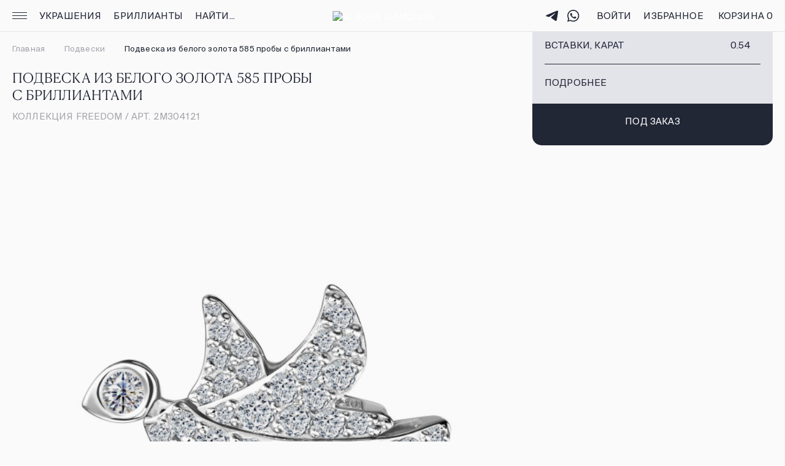

--- FILE ---
content_type: text/html;charset=utf-8
request_url: https://alrosadiamond.ru/jewelry/pendants/2m304611/skuId_26893/
body_size: 60526
content:
<!DOCTYPE html><html  lang="ru-RU" prefix="og: https://ogp.me/ns#" data-capo=""><head><meta charset="utf-8">
<meta name="viewport" content="width=device-width, initial-scale=1, user-scalable=no, maximum-scale=1.0, shrink-to-fit=no">
<title>ПОДВЕСКА из коллекции Freedom белое Золото 585  - купить ПОДВЕСКА в интернет-магазине АЛРОСА.</title>
<script src="https://api.mindbox.ru/scripts/v1/tracker.js" async></script>
<script src="https://content.adriver.ru/AdRiverFPS.js"></script>
<style>@font-face{font-display:swap;font-family:Canela;font-style:normal;font-weight:300;src:url(/fonts/Canela-Text-Light-Web.woff2);src:local("Canela-Text-Light-Web"),url(/fonts/Canela-Text-Light-Web.woff2) format("woff2")}@font-face{font-display:swap;font-family:Suisse;font-style:normal;font-weight:400;src:url(/fonts/SuisseIntl-Regular.woff2);src:local("SuisseIntl-Regular"),url(/fonts/SuisseIntl-Regular.woff2) format("woff2")}@font-face{font-display:swap;font-family:Suisse;font-style:normal;font-weight:500;src:url(/fonts/SuisseIntl-Medium.woff2);src:local("SuisseIntl-Medium"),url(/fonts/SuisseIntl-Medium.woff2) format("woff2")}@keyframes dot-keyframes{0%{opacity:.4;transform:scale(1)}50%{opacity:1;transform:scale(1.2)}to{opacity:.4;transform:scale(1)}}body,html{background:#fafafa;color:#222736;font-family:Suisse,Helvetica Neue,Arial,sans-serif;font-size:15px;font-weight:400;height:100%;letter-spacing:.01em;line-height:20px!important;margin:0;touch-action:pan-y;-webkit-tap-highlight-color:transparent;-webkit-font-smoothing:antialiased;scroll-behavior:smooth}body::-webkit-scrollbar,html::-webkit-scrollbar{height:0;width:0}body{overflow-x:hidden}#__nuxt{height:100%}button:focus,input:focus{outline:none}h1,h2,h3,ol,p,ul{margin:0}li{list-style-type:none}ol,ul{padding-left:0}.body-noscroll,.overflow-hidden{overflow:hidden}img{display:block;width:100%}a{color:#000;text-decoration:none}.overlay{background:rgba(0,0,0,.7);height:100%;left:0;position:fixed;top:0;transition:background .3s;width:100%;z-index:10}.overlay-menu{z-index:7}.nowrap{white-space:nowrap}.skeleton{border:1px solid transparent!important;cursor:default;pointer-events:none;position:relative}.skeleton:before{animation:placeHolderShimmer 2s ease-in-out infinite;background-attachment:fixed;background-color:#fff;background-image:linear-gradient(-90deg,transparent 5%,#efefef 28%,transparent 93%),radial-gradient(circle,#fff,#efefef);background-size:200%;content:"";height:100%;left:0;position:absolute;top:0;width:100%;z-index:2}.border-main{position:relative}.border-main__top:before{content:url("data:image/svg+xml;charset=utf-8,%3Csvg xmlns='http://www.w3.org/2000/svg' width='16' height='16' fill='none' viewBox='0 0 16 16'%3E%3Cpath fill='%23FAFAFA' fill-rule='evenodd' d='M10.593 0H16v16H0v-5.395a6 6 0 0 1 1.758-4.242l4.605-4.606A6 6 0 0 1 10.593 0' clip-rule='evenodd'/%3E%3Cpath fill='%23E3E4EA' d='M15.995 1h-5.4A5 5 0 0 0 7.07 2.464L2.465 7.07A5 5 0 0 0 1 10.605V16H0v-5.395a6 6 0 0 1 1.758-4.242l4.605-4.606A6 6 0 0 1 10.593 0h5.402z'/%3E%3C/svg%3E");height:16px;left:0;position:absolute;top:0}.border-main__top:after{content:url("data:image/svg+xml;charset=utf-8,%3Csvg xmlns='http://www.w3.org/2000/svg' width='16' height='16' fill='none' viewBox='0 0 16 16'%3E%3Cpath fill='%23FAFAFA' fill-rule='evenodd' d='M5.407 0H0v16h16v-5.395a6 6 0 0 0-1.758-4.242L9.637 1.757A6 6 0 0 0 5.407 0' clip-rule='evenodd'/%3E%3Cpath fill='%23E3E4EA' d='M.005 1h5.4A5 5 0 0 1 8.93 2.464l3.933 3.934.672.672A5 5 0 0 1 15 10.605V16h1v-5.395a6 6 0 0 0-1.758-4.242l-.707-.708-3.898-3.898A6 6 0 0 0 5.407 0H.005z'/%3E%3C/svg%3E");height:16px;position:absolute;right:0;top:0}.border-main__bottom:before{bottom:0;content:url("data:image/svg+xml;charset=utf-8,%3Csvg xmlns='http://www.w3.org/2000/svg' width='16' height='16' fill='none' viewBox='0 0 16 16'%3E%3Cpath fill='%23FAFAFA' fill-rule='evenodd' d='M10.593 0H16v16H0v-5.395a6 6 0 0 1 1.758-4.242l4.605-4.606A6 6 0 0 1 10.593 0' clip-rule='evenodd'/%3E%3Cpath fill='%23E3E4EA' d='M15.995 1h-5.4A5 5 0 0 0 7.07 2.464L2.465 7.07A5 5 0 0 0 1 10.605V16H0v-5.395a6 6 0 0 1 1.758-4.242l4.605-4.606A6 6 0 0 1 10.593 0h5.402z'/%3E%3C/svg%3E");height:16px;left:0;position:absolute;transform:rotate(-90deg)}.border-main__bottom:after{bottom:0;content:url("data:image/svg+xml;charset=utf-8,%3Csvg xmlns='http://www.w3.org/2000/svg' width='16' height='16' fill='none' viewBox='0 0 16 16'%3E%3Cpath fill='%23FAFAFA' fill-rule='evenodd' d='M5.407 0H0v16h16v-5.395a6 6 0 0 0-1.758-4.242L9.637 1.757A6 6 0 0 0 5.407 0' clip-rule='evenodd'/%3E%3Cpath fill='%23E3E4EA' d='M.005 1h5.4A5 5 0 0 1 8.93 2.464l3.933 3.934.672.672A5 5 0 0 1 15 10.605V16h1v-5.395a6 6 0 0 0-1.758-4.242l-.707-.708-3.898-3.898A6 6 0 0 0 5.407 0H.005z'/%3E%3C/svg%3E");height:16px;position:absolute;right:0;transform:rotate(90deg)}.no-scroll{overflow-y:hidden}.bold{font-weight:600}.load{animation:opacityLoad 1.5s linear infinite;background-color:#fafafa}@keyframes placeHolderShimmer{0%{background-position:100% 0}to{background-position:-100% 0}}@keyframes opacityLoad{0%{opacity:.2}50%{opacity:.4}to{opacity:.2}}.widget{box-shadow:none!important}.startBtn--light .startBtn__button{background:transparent!important}.page{display:flex;flex-direction:column;min-height:100%;min-width:320px}.page__container{flex:1 0 auto}.page__content{height:100%}.page__footer{flex:0 0 auto}.fade-enter-active,.fade-leave-active{transition:opacity .2s ease}.fade-enter-from,.fade-leave-to{opacity:0}.slide-enter-active,.slide-leave-active{transition:all .2s ease-out}.slide-enter-from,.slide-leave-to{opacity:0;transform:translateY(-30px)}
/*! tailwindcss v3.4.10 | MIT License | https://tailwindcss.com*/*,:after,:before{border:0 solid #e5e7eb;box-sizing:border-box}:after,:before{--tw-content:""}:host,html{line-height:1.5;-webkit-text-size-adjust:100%;font-family:ui-sans-serif,system-ui,sans-serif,Apple Color Emoji,Segoe UI Emoji,Segoe UI Symbol,Noto Color Emoji;font-feature-settings:normal;font-variation-settings:normal;-moz-tab-size:4;-o-tab-size:4;tab-size:4;-webkit-tap-highlight-color:transparent}body{line-height:inherit;margin:0}hr{border-top-width:1px;color:inherit;height:0}abbr:where([title]){-webkit-text-decoration:underline dotted;text-decoration:underline dotted}h1,h2,h3,h4,h5,h6{font-size:inherit;font-weight:inherit}a{color:inherit;text-decoration:inherit}b,strong{font-weight:bolder}code,kbd,pre,samp{font-family:ui-monospace,SFMono-Regular,Menlo,Monaco,Consolas,Liberation Mono,Courier New,monospace;font-feature-settings:normal;font-size:1em;font-variation-settings:normal}small{font-size:80%}sub,sup{font-size:75%;line-height:0;position:relative;vertical-align:baseline}sub{bottom:-.25em}sup{top:-.5em}table{border-collapse:collapse;border-color:inherit;text-indent:0}button,input,optgroup,select,textarea{color:inherit;font-family:inherit;font-feature-settings:inherit;font-size:100%;font-variation-settings:inherit;font-weight:inherit;letter-spacing:inherit;line-height:inherit;margin:0;padding:0}button,select{text-transform:none}button,input:where([type=button]),input:where([type=reset]),input:where([type=submit]){-webkit-appearance:button;background-color:transparent;background-image:none}:-moz-focusring{outline:auto}:-moz-ui-invalid{box-shadow:none}progress{vertical-align:baseline}::-webkit-inner-spin-button,::-webkit-outer-spin-button{height:auto}[type=search]{-webkit-appearance:textfield;outline-offset:-2px}::-webkit-search-decoration{-webkit-appearance:none}::-webkit-file-upload-button{-webkit-appearance:button;font:inherit}summary{display:list-item}blockquote,dd,dl,figure,h1,h2,h3,h4,h5,h6,hr,p,pre{margin:0}fieldset{margin:0}fieldset,legend{padding:0}menu,ol,ul{list-style:none;margin:0;padding:0}dialog{padding:0}textarea{resize:vertical}input::-moz-placeholder,textarea::-moz-placeholder{color:#9ca3af;opacity:1}input::placeholder,textarea::placeholder{color:#9ca3af;opacity:1}[role=button],button{cursor:pointer}:disabled{cursor:default}audio,canvas,embed,iframe,img,object,svg,video{display:block;vertical-align:middle}img,video{height:auto;max-width:100%}[hidden]{display:none}*,:after,:before{--tw-border-spacing-x:0;--tw-border-spacing-y:0;--tw-translate-x:0;--tw-translate-y:0;--tw-rotate:0;--tw-skew-x:0;--tw-skew-y:0;--tw-scale-x:1;--tw-scale-y:1;--tw-pan-x: ;--tw-pan-y: ;--tw-pinch-zoom: ;--tw-scroll-snap-strictness:proximity;--tw-gradient-from-position: ;--tw-gradient-via-position: ;--tw-gradient-to-position: ;--tw-ordinal: ;--tw-slashed-zero: ;--tw-numeric-figure: ;--tw-numeric-spacing: ;--tw-numeric-fraction: ;--tw-ring-inset: ;--tw-ring-offset-width:0px;--tw-ring-offset-color:#fff;--tw-ring-color:rgba(59,130,246,.5);--tw-ring-offset-shadow:0 0 #0000;--tw-ring-shadow:0 0 #0000;--tw-shadow:0 0 #0000;--tw-shadow-colored:0 0 #0000;--tw-blur: ;--tw-brightness: ;--tw-contrast: ;--tw-grayscale: ;--tw-hue-rotate: ;--tw-invert: ;--tw-saturate: ;--tw-sepia: ;--tw-drop-shadow: ;--tw-backdrop-blur: ;--tw-backdrop-brightness: ;--tw-backdrop-contrast: ;--tw-backdrop-grayscale: ;--tw-backdrop-hue-rotate: ;--tw-backdrop-invert: ;--tw-backdrop-opacity: ;--tw-backdrop-saturate: ;--tw-backdrop-sepia: ;--tw-contain-size: ;--tw-contain-layout: ;--tw-contain-paint: ;--tw-contain-style: }::backdrop{--tw-border-spacing-x:0;--tw-border-spacing-y:0;--tw-translate-x:0;--tw-translate-y:0;--tw-rotate:0;--tw-skew-x:0;--tw-skew-y:0;--tw-scale-x:1;--tw-scale-y:1;--tw-pan-x: ;--tw-pan-y: ;--tw-pinch-zoom: ;--tw-scroll-snap-strictness:proximity;--tw-gradient-from-position: ;--tw-gradient-via-position: ;--tw-gradient-to-position: ;--tw-ordinal: ;--tw-slashed-zero: ;--tw-numeric-figure: ;--tw-numeric-spacing: ;--tw-numeric-fraction: ;--tw-ring-inset: ;--tw-ring-offset-width:0px;--tw-ring-offset-color:#fff;--tw-ring-color:rgba(59,130,246,.5);--tw-ring-offset-shadow:0 0 #0000;--tw-ring-shadow:0 0 #0000;--tw-shadow:0 0 #0000;--tw-shadow-colored:0 0 #0000;--tw-blur: ;--tw-brightness: ;--tw-contrast: ;--tw-grayscale: ;--tw-hue-rotate: ;--tw-invert: ;--tw-saturate: ;--tw-sepia: ;--tw-drop-shadow: ;--tw-backdrop-blur: ;--tw-backdrop-brightness: ;--tw-backdrop-contrast: ;--tw-backdrop-grayscale: ;--tw-backdrop-hue-rotate: ;--tw-backdrop-invert: ;--tw-backdrop-opacity: ;--tw-backdrop-saturate: ;--tw-backdrop-sepia: ;--tw-contain-size: ;--tw-contain-layout: ;--tw-contain-paint: ;--tw-contain-style: }.pointer-events-none{pointer-events:none}.visible{visibility:visible}.static{position:static}.fixed{position:fixed}.absolute{position:absolute}.relative{position:relative}.bottom-0{bottom:0}.bottom-\[100px\]{bottom:100px}.bottom-\[36px\]{bottom:36px}.left-0{left:0}.left-\[50\%\]{left:50%}.right-0{right:0}.right-\[15px\]{right:15px}.top-\[15px\]{top:15px}.top-\[50\%\]{top:50%}.z-\[1\]{z-index:1}.my-3{margin-bottom:.75rem;margin-top:.75rem}.my-5{margin-bottom:1.25rem;margin-top:1.25rem}.\!mb-\[12px\]{margin-bottom:12px!important}.\!mb-\[36px\]{margin-bottom:36px!important}.mb-\[2px\]{margin-bottom:2px}.mb-\[64px\]{margin-bottom:64px}.mt-\[12px\]{margin-top:12px}.mt-\[16px\]{margin-top:16px}.mt-\[2px\]{margin-top:2px}.mt-\[8px\]{margin-top:8px}.mt-auto{margin-top:auto}.line-clamp-2{display:-webkit-box;overflow:hidden;-webkit-box-orient:vertical;-webkit-line-clamp:2}.block{display:block}.inline-block{display:inline-block}.flex{display:flex}.table{display:table}.grid{display:grid}.\!hidden{display:none!important}.hidden{display:none}.h-\[28px\]{height:28px}.h-\[52px\]{height:52px}.h-full{height:100%}.max-h-\[20px\]{max-height:20px}.min-h-\[381px\]{min-height:381px}.min-h-\[526px\]{min-height:526px}.w-\[52px\]{width:52px}.w-full{width:100%}.max-w-full{max-width:100%}.flex-shrink{flex-shrink:1}.flex-grow{flex-grow:1}.translate-x-\[-50\%\]{--tw-translate-x:-50%}.translate-x-\[-50\%\],.translate-y-\[-12px\]{transform:translate(var(--tw-translate-x),var(--tw-translate-y)) rotate(var(--tw-rotate)) skewX(var(--tw-skew-x)) skewY(var(--tw-skew-y)) scaleX(var(--tw-scale-x)) scaleY(var(--tw-scale-y))}.translate-y-\[-12px\]{--tw-translate-y:-12px}.translate-y-\[-20px\]{--tw-translate-y:-20px}.translate-y-\[-20px\],.translate-y-\[-50\%\]{transform:translate(var(--tw-translate-x),var(--tw-translate-y)) rotate(var(--tw-rotate)) skewX(var(--tw-skew-x)) skewY(var(--tw-skew-y)) scaleX(var(--tw-scale-x)) scaleY(var(--tw-scale-y))}.translate-y-\[-50\%\]{--tw-translate-y:-50%}.transform{transform:translate(var(--tw-translate-x),var(--tw-translate-y)) rotate(var(--tw-rotate)) skewX(var(--tw-skew-x)) skewY(var(--tw-skew-y)) scaleX(var(--tw-scale-x)) scaleY(var(--tw-scale-y))}.cursor-pointer{cursor:pointer}.resize{resize:both}.grid-cols-2{grid-template-columns:repeat(2,minmax(0,1fr))}.flex-col{flex-direction:column}.flex-wrap{flex-wrap:wrap}.items-center{align-items:center}.justify-center{justify-content:center}.gap-x-\[8px\]{-moz-column-gap:8px;column-gap:8px}.text-ellipsis{text-overflow:ellipsis}.whitespace-nowrap{white-space:nowrap}.break-all{word-break:break-all}.border{border-width:1px}.border-borderContent{--tw-border-opacity:1;border-color:rgb(227 228 234/var(--tw-border-opacity))}.border-gray-800{--tw-border-opacity:1;border-color:rgb(31 41 55/var(--tw-border-opacity))}.bg-\[\#FAFAFAE5\]{background-color:#fafafae5}.bg-alrosaWhite{--tw-bg-opacity:1;background-color:rgb(250 250 250/var(--tw-bg-opacity))}.bg-gray-900{--tw-bg-opacity:1;background-color:rgb(17 24 39/var(--tw-bg-opacity))}.bg-white{--tw-bg-opacity:1;background-color:rgb(255 255 255/var(--tw-bg-opacity))}.p-\[10px\]{padding:10px}.p-\[16px\]{padding:16px}.px-\[7px\]{padding-left:7px;padding-right:7px}.px-\[8px\]{padding-left:8px;padding-right:8px}.py-0{padding-bottom:0;padding-top:0}.py-5{padding-bottom:1.25rem;padding-top:1.25rem}.pb-\[24px\]{padding-bottom:24px}.pt-\[3px\]{padding-top:3px}.text-left{text-align:left}.text-center{text-align:center}.font-canela{font-family:Canela,serif}.text-\[20px\]{font-size:20px}.text-\[24px\]{font-size:24px}.text-\[9px\]{font-size:9px}.font-bold{font-weight:700}.uppercase{text-transform:uppercase}.normal-case{text-transform:none}.leading-\[11px\]{line-height:11px}.\!text-\[\#22336c\]{--tw-text-opacity:1!important;color:rgb(34 51 108/var(--tw-text-opacity))!important}.\!text-\[\#A4A6AC\]{--tw-text-opacity:1!important;color:rgb(164 166 172/var(--tw-text-opacity))!important}.text-\[\#222736\]{--tw-text-opacity:1;color:rgb(34 39 54/var(--tw-text-opacity))}.text-\[\#242635\]{--tw-text-opacity:1;color:rgb(36 38 53/var(--tw-text-opacity))}.text-\[\#a4a6ac\]{--tw-text-opacity:1;color:rgb(164 166 172/var(--tw-text-opacity))}.text-red-700{--tw-text-opacity:1;color:rgb(185 28 28/var(--tw-text-opacity))}.text-textSecondary{--tw-text-opacity:1;color:rgb(164 166 172/var(--tw-text-opacity))}.underline{-webkit-text-decoration-line:underline;text-decoration-line:underline}.opacity-0{opacity:0}.mix-blend-multiply{mix-blend-mode:multiply}.mix-blend-luminosity{mix-blend-mode:luminosity}.outline{outline-style:solid}.blur{--tw-blur:blur(8px)}.blur,.contrast-\[1\.1\]{filter:var(--tw-blur) var(--tw-brightness) var(--tw-contrast) var(--tw-grayscale) var(--tw-hue-rotate) var(--tw-invert) var(--tw-saturate) var(--tw-sepia) var(--tw-drop-shadow)}.contrast-\[1\.1\]{--tw-contrast:contrast(1.1)}.invert{--tw-invert:invert(100%)}.filter,.invert{filter:var(--tw-blur) var(--tw-brightness) var(--tw-contrast) var(--tw-grayscale) var(--tw-hue-rotate) var(--tw-invert) var(--tw-saturate) var(--tw-sepia) var(--tw-drop-shadow)}.transition{transition-duration:.15s;transition-property:color,background-color,border-color,fill,stroke,opacity,box-shadow,transform,filter,-webkit-text-decoration-color,-webkit-backdrop-filter;transition-property:color,background-color,border-color,text-decoration-color,fill,stroke,opacity,box-shadow,transform,filter,backdrop-filter;transition-property:color,background-color,border-color,text-decoration-color,fill,stroke,opacity,box-shadow,transform,filter,backdrop-filter,-webkit-text-decoration-color,-webkit-backdrop-filter;transition-timing-function:cubic-bezier(.4,0,.2,1)}.ease-in-out{transition-timing-function:cubic-bezier(.4,0,.2,1)}.hover\:text-hoverColor:hover{--tw-text-opacity:1;color:rgb(6 57 110/var(--tw-text-opacity))}@media not all and (min-width:768px){.max-sm\:hidden{display:none}}@media (min-width:768px){.sm\:right-\[19px\]{right:19px}.sm\:mt-\[12px\]{margin-top:12px}.sm\:mt-\[16px\]{margin-top:16px}.sm\:block{display:block}.sm\:flex{display:flex}.sm\:hidden{display:none}.sm\:h-\[52px\]{height:52px}.sm\:min-h-\[542px\]{min-height:542px}.sm\:w-full{width:100%}.sm\:items-center{align-items:center}.sm\:justify-center{justify-content:center}.sm\:border{border-width:1px}.sm\:px-\[20px\]{padding-left:20px;padding-right:20px}.sm\:py-\[16px\]{padding-bottom:16px;padding-top:16px}.sm\:text-\[11px\]{font-size:11px}.sm\:leading-\[14px\]{line-height:14px}}@media (min-width:1024px){.md\:min-h-\[568px\]{min-height:568px}.md\:transition-colors{transition-duration:.15s;transition-property:color,background-color,border-color,fill,stroke,-webkit-text-decoration-color;transition-property:color,background-color,border-color,text-decoration-color,fill,stroke;transition-property:color,background-color,border-color,text-decoration-color,fill,stroke,-webkit-text-decoration-color;transition-timing-function:cubic-bezier(.4,0,.2,1)}.md\:duration-300{transition-duration:.3s}.md\:hover\:text-hoverColor:hover{--tw-text-opacity:1;color:rgb(6 57 110/var(--tw-text-opacity))}}@media (min-width:1280px){.lg\:min-h-\[518px\]{min-height:518px}}@media (min-width:1440px){.xl\:px-\[32px\]{padding-left:32px;padding-right:32px}.xl\:opacity-0{opacity:0}}@media (min-width:1920px){.\32xl\:min-h-\[574px\]{min-height:574px}}</style>
<style>.resize-observer[data-v-b329ee4c]{background-color:transparent;border:none;opacity:0}.resize-observer[data-v-b329ee4c],.resize-observer[data-v-b329ee4c] object{display:block;height:100%;left:0;overflow:hidden;pointer-events:none;position:absolute;top:0;width:100%;z-index:-1}.v-popper__popper{left:0;outline:none;top:0;z-index:10000}.v-popper__popper.v-popper__popper--hidden{opacity:0;pointer-events:none;transition:opacity .15s,visibility .15s;visibility:hidden}.v-popper__popper.v-popper__popper--shown{opacity:1;transition:opacity .15s;visibility:visible}.v-popper__popper.v-popper__popper--skip-transition,.v-popper__popper.v-popper__popper--skip-transition>.v-popper__wrapper{transition:none!important}.v-popper__backdrop{display:none;height:100%;left:0;position:absolute;top:0;width:100%}.v-popper__inner{box-sizing:border-box;overflow-y:auto;position:relative}.v-popper__inner>div{max-height:inherit;max-width:inherit;position:relative;z-index:1}.v-popper__arrow-container{height:10px;position:absolute;width:10px}.v-popper__popper--arrow-overflow .v-popper__arrow-container,.v-popper__popper--no-positioning .v-popper__arrow-container{display:none}.v-popper__arrow-inner,.v-popper__arrow-outer{border-style:solid;height:0;left:0;position:absolute;top:0;width:0}.v-popper__arrow-inner{border-width:7px;visibility:hidden}.v-popper__arrow-outer{border-width:6px}.v-popper__popper[data-popper-placement^=bottom] .v-popper__arrow-inner,.v-popper__popper[data-popper-placement^=top] .v-popper__arrow-inner{left:-2px}.v-popper__popper[data-popper-placement^=bottom] .v-popper__arrow-outer,.v-popper__popper[data-popper-placement^=top] .v-popper__arrow-outer{left:-1px}.v-popper__popper[data-popper-placement^=top] .v-popper__arrow-inner,.v-popper__popper[data-popper-placement^=top] .v-popper__arrow-outer{border-bottom-color:transparent!important;border-bottom-width:0;border-left-color:transparent!important;border-right-color:transparent!important}.v-popper__popper[data-popper-placement^=top] .v-popper__arrow-inner{top:-2px}.v-popper__popper[data-popper-placement^=bottom] .v-popper__arrow-container{top:0}.v-popper__popper[data-popper-placement^=bottom] .v-popper__arrow-inner,.v-popper__popper[data-popper-placement^=bottom] .v-popper__arrow-outer{border-left-color:transparent!important;border-right-color:transparent!important;border-top-color:transparent!important;border-top-width:0}.v-popper__popper[data-popper-placement^=bottom] .v-popper__arrow-inner{top:-4px}.v-popper__popper[data-popper-placement^=bottom] .v-popper__arrow-outer{top:-6px}.v-popper__popper[data-popper-placement^=left] .v-popper__arrow-inner,.v-popper__popper[data-popper-placement^=right] .v-popper__arrow-inner{top:-2px}.v-popper__popper[data-popper-placement^=left] .v-popper__arrow-outer,.v-popper__popper[data-popper-placement^=right] .v-popper__arrow-outer{top:-1px}.v-popper__popper[data-popper-placement^=right] .v-popper__arrow-inner,.v-popper__popper[data-popper-placement^=right] .v-popper__arrow-outer{border-bottom-color:transparent!important;border-left-color:transparent!important;border-left-width:0;border-top-color:transparent!important}.v-popper__popper[data-popper-placement^=right] .v-popper__arrow-inner{left:-4px}.v-popper__popper[data-popper-placement^=right] .v-popper__arrow-outer{left:-6px}.v-popper__popper[data-popper-placement^=left] .v-popper__arrow-container{right:-10px}.v-popper__popper[data-popper-placement^=left] .v-popper__arrow-inner,.v-popper__popper[data-popper-placement^=left] .v-popper__arrow-outer{border-bottom-color:transparent!important;border-right-color:transparent!important;border-right-width:0;border-top-color:transparent!important}.v-popper__popper[data-popper-placement^=left] .v-popper__arrow-inner{left:-2px}.v-popper--theme-tooltip .v-popper__inner{background:rgba(0,0,0,.8);border-radius:6px;color:#fff;padding:7px 12px 6px}.v-popper--theme-tooltip .v-popper__arrow-outer{border-color:#000c}.v-popper--theme-dropdown .v-popper__inner{background:#fff;border:1px solid #ddd;border-radius:6px;box-shadow:0 6px 30px #0000001a;color:#000}.v-popper--theme-dropdown .v-popper__arrow-inner{border-color:#fff;visibility:visible}.v-popper--theme-dropdown .v-popper__arrow-outer{border-color:#ddd}</style>
<style>@keyframes dot-keyframes{0%{opacity:.4;transform:scale(1)}50%{opacity:1;transform:scale(1.2)}to{opacity:.4;transform:scale(1)}}.popup{background-color:#fafafa;border-radius:15px 15px 0 0;box-sizing:border-box;inset:auto 0 0;max-height:calc(100vh - 32px);padding:32px 16px 16px;position:fixed;transition:.3s;z-index:11}@media (min-width:768px){.popup{border-radius:15px;left:50%;padding:48px 40px 40px;top:50%;transform:translate(-50%,-50%);width:424px}}@media (min-width:1024px){.popup{width:450px}}@media (min-width:1440px){.popup{width:520px}}@media ((width <= 767px) and (height <= 604px)){.popup__login{height:100%}}@media (min-width:768px){.popup__login{height:620px}}@media ((width <= 767px) and (height <= 804px)){.popup__reg{height:100%}}@media (min-width:768px){.popup__reg{height:920px}}.popup__pass-recovery{padding-bottom:0;padding-left:0;padding-right:0}@media ((width <= 767px) and (height <= 320px)){.popup__pass-recovery{height:100%}}@media (min-width:768px){.popup__pass-recovery{height:320px;max-height:none}.popup__pass-recovery .popup__bottom-left,.popup__pass-recovery .popup__bottom-right{color:#222736;transition:.3s}}@media (min-width:1024px){.popup__pass-recovery:has(.popup__button_bottom:hover) .popup__bottom-left,.popup__pass-recovery:has(.popup__button_bottom:hover) .popup__bottom-right{color:#06396e;transition:.3s}}.popup__pass-recovery .popup__title{padding-left:16px;padding-right:58px}@media (min-width:768px){.popup__pass-recovery .popup__title{padding-left:40px;padding-right:40px}}@media ((width <= 767px) and (height <= 364px)){.popup__pass-new{height:100%}}@media (min-width:768px){.popup__pass-new{height:348px}}.popup__change-pass{padding:32px 0 0}@media ((width <= 767px) and (height <= 388px)){.popup__change-pass{height:100%}}@media (min-width:768px){.popup__change-pass{height:428px;padding:48px 0 0}}@media (min-width:1024px){.popup__change-pass:has(.popup__button_bottom:hover) .popup__bottom-left,.popup__change-pass:has(.popup__button_bottom:hover) .popup__bottom-right{color:#06396e;transition:.3s}}.popup__change-pass .popup__bottom-left,.popup__change-pass .popup__bottom-right{color:#222736}.popup__change-pass .popup__title{padding-left:16px;padding-right:58px}@media (min-width:768px){.popup__change-pass .popup__title{padding-left:40px}}.popup__change-pass .popup__form-pass{margin-bottom:88px}@media (min-width:768px){.popup__change-pass .popup__form-pass{margin-bottom:104px}}.popup__pass-sent{padding-bottom:32px}.popup__pass-sent .popup__title{padding-right:58px}@media (min-width:768px){.popup__pass-sent .popup__title{padding-right:0}}.popup__pass-sent .popup__text-pass{padding:0}@media (min-width:768px){.popup__pass-sent{height:196px;padding-left:40px;padding-right:40px}.popup__pass-change{height:180px}}.popup__form-pass{margin-top:24px}@media (min-width:768px){.popup__form-pass{margin-top:32px}}.popup__form-pass .input-form{padding-left:16px;padding-right:16px}@media (min-width:768px){.popup__form-pass .input-form{padding-left:40px;padding-right:40px}}.popup__text-pass{padding-left:16px;padding-right:16px}@media (min-width:768px){.popup__text-pass{padding-left:40px;padding-right:40px}}.popup__bottom,.popup__top{left:0;position:absolute;right:0}.popup__top{top:0}.popup__bottom-left,.popup__bottom-right,.popup__top-left,.popup__top-right{color:#fafafa;position:absolute}.popup__bottom-left,.popup__top-left{left:0}.popup__bottom-right,.popup__top-right{right:0}.popup__bottom{display:none}@media (min-width:768px){.popup__bottom{bottom:16px;display:block}}.popup__title{font-family:Canela,serif;font-size:22px;font-weight:300;line-height:28px;margin-bottom:24px;text-transform:uppercase}@media (min-width:768px){.popup__title{margin-bottom:32px}}.popup__close{color:#222736;cursor:pointer;position:absolute;right:16px;top:22px;z-index:2}@media (min-width:768px){.popup__close{right:20px;top:23px}}@media (min-width:1024px){.popup__close{transition:.3s}.popup__close:hover{color:#06396e;transition:.3s}}.popup__content{height:100%;overflow:auto}.popup__content::-webkit-scrollbar{height:0;width:0}.popup__link-grey{color:#a4a6ac;cursor:pointer;margin:32px 0;text-transform:uppercase}@media (min-width:1024px){.popup__link-grey{transition:color .3s}.popup__link-grey:hover{color:#06396e;transition:color .3s}}.popup__button{align-items:center;border:1px solid;display:flex;font-size:15px;justify-content:center;letter-spacing:.01em;line-height:20px!important;padding-bottom:17px;padding-top:17px;text-transform:uppercase;width:100%}.popup__button+.popup__button{margin-top:12px}.popup__button_primary{background:#222736;border-color:#222736;color:#fff}@media (min-width:1024px){.popup__button_primary{transition:.3s}.popup__button_primary:hover{background:#06396e;border-color:#06396e;transition:.3s}}.popup__button_secondary{border-color:transparent}@media (min-width:1024px){.popup__button_secondary{cursor:pointer;transition:.3s}.popup__button_secondary:hover{color:#06396e;transition:.3s}}.popup__button_bottom{margin:32px 0 0}@media (min-width:768px){.popup__button_bottom{border-radius:0 0 15px 15px;margin-top:48px}}.popup__button_fixed{bottom:0;left:0;position:fixed;right:0}@media (min-width:768px){.popup__button_fixed{border-radius:0 0 15px 15px}}@media (min-width:1024px){.popup__button_fixed{transition:color .3s}}.popup__button-group{-moz-column-gap:12px;column-gap:12px;display:flex}.popup__button_icon{border-color:#e3e4ea;padding-bottom:14px;padding-top:14px}.popup__button_icon+.popup__button_icon{margin-top:0}@media (min-width:1024px){.popup__button_icon{transition:.3s}.popup__button_icon:hover{border-color:#06396e;color:#06396e;transition:.3s}}.popup__icon-btn{margin-right:6px}@media (min-width:1024px){.popup__icon-btn{transition:.3s}.popup__icon-btn:hover{color:#06396e;transition:.3s}}.popup__text{margin:32px auto 20px;text-align:center}.popup__checkboxes{margin:24px 0 56px}@media ((width <= 767px) and (height <= 970px)){.popup__certificate{height:100%}}@media (min-width:768px){.popup__certificate{height:518px;width:728px}}@media (min-width:1024px){.popup__certificate{height:611px;width:860px}.popup__certificate .popup__close{top:20px}}@media (min-width:1440px){.popup__certificate{height:668px;width:940px}}@media (min-width:1920px){.popup__certificate{height:711px;width:1004px}}.popup__inserts{padding-bottom:32px;padding-right:0}@media ((width <= 767px) and (height <= 532px)){.popup__inserts{height:100%}}@media (min-width:768px){.popup__inserts{height:524px;padding:48px 40px 40px;width:536px}}@media (min-width:1440px){.popup__inserts{height:504px;width:680px}}@media (min-width:768px){.popup__inserts .popup__close{top:20px}}.popup__inserts .popup__title{left:0;position:sticky}@media (min-width:768px){.popup__error .popup__bottom .popup__bottom-left,.popup__error .popup__bottom .popup__bottom-right{color:#aa3d2b}}.popup__error-msg{align-items:center;background:#aa3d2b;bottom:0;color:#fff;font-size:13px;height:24px;justify-content:center;left:0;position:fixed;right:0}.popup__error .popup__error-msg,.popup__error_pass .popup__error-msg{display:flex}.popup__error_pass .popup__error-msg{bottom:56px}@media (min-width:768px){.popup__error_pass .popup__error-msg{border-radius:0}.popup__error-msg{border-radius:0 0 15px 15px;position:absolute}}.popup__terms-use{padding-bottom:32px}@media ((width <= 767px) and (height <= 667px)){.popup__terms-use{height:100%}}@media (min-width:768px){.popup__terms-use{height:668px;padding-bottom:40px;width:424px}}@media (min-width:1024px){.popup__terms-use{height:628px;width:450px}}@media (min-width:1440px){.popup__terms-use{height:540px;width:520px}}.popup__terms-cert{padding-bottom:32px}@media ((width <= 767px) and (height <= 576px)){.popup__terms-cert{height:100%}}@media (min-width:768px){.popup__terms-cert{height:556px;padding-bottom:40px;width:424px}}@media (min-width:1024px){.popup__terms-cert{height:508px;width:450px}}@media (min-width:1440px){.popup__terms-cert{height:420px;width:520px}}.popup__terms-text{margin-bottom:12px}.popup__terms-title{margin-top:20px}.popup__terms-list{list-style:none;padding-left:20px}.popup__terms-list li{position:relative}.popup__terms-list li:before{background:#222736;content:"";height:1px;margin-left:-20px;position:absolute;top:11px;width:10px}.popup__terms-list{margin-bottom:20px}.popup__terms-li{margin-top:12px}.popup__terms-link{align-items:center;cursor:pointer;display:flex;margin-top:20px;text-transform:uppercase}.popup__terms-link svg{margin-left:4px;transform:rotate(-90deg)}@media (min-width:1024px){.popup__terms-link{transition:.3s}.popup__terms-link:hover{color:#06396e;transition:.3s}}.popup__cart .popup__title{padding-right:40px}@media (min-width:768px){.popup__cart .popup__title{padding-right:0}}@media ((width <= 767px) and (height <= 416px)){.popup__cart{height:100%}}@media (min-width:768px){.popup__cart{height:404px;width:424px}}@media (min-width:1024px){.popup__cart{width:450px}}@media (min-width:1440px){.popup__cart{width:520px}}@media (min-width:768px){.popup__wishlist-del{height:232px;width:424px}}@media (min-width:1024px){.popup__wishlist-del{width:450px}}@media (min-width:1440px){.popup__wishlist-del{width:520px}}.popup__button-row{display:flex}.popup__button-row .popup__button+.popup__button{margin-left:8px;margin-top:0}.popup__button-row .popup__button_secondary{border:1px solid #e3e4ea}.popup__passport{padding-bottom:56px}@media ((width <= 767px) and (height <= 943px)){.popup__passport{height:100%}}@media (min-width:768px){.popup__passport{height:764px;width:536px}}@media (min-width:1024px){.popup__passport{height:748px;width:574px}.popup__passport:has(.popup__button_fixed:hover) .popup__bottom-left,.popup__passport:has(.popup__button_fixed:hover) .popup__bottom-right{color:#06396e;transition:.3s}}@media (min-width:1440px){.popup__passport{height:712px;width:680px}}.popup__passport .popup__bottom-left,.popup__passport .popup__bottom-right{color:#222736}.popup__passport-info{padding-bottom:12px}@media ((width <= 767px) and (height <= 781px)){.popup__passport-info{height:100%}}@media (min-width:768px){.popup__passport-info{height:662px;width:520px}}.popup__contact{padding-bottom:88px}@media ((width <= 767px) and (height <= 508px)){.popup__contact{height:100%}}@media (min-width:768px){.popup__contact{height:436px;width:536px}}@media (min-width:1024px){.popup__contact{height:416px;width:574px}.popup__contact:has(.popup__button_fixed:hover) .popup__bottom-left,.popup__contact:has(.popup__button_fixed:hover) .popup__bottom-right{color:#06396e;transition:.3s}}@media (min-width:1440px){.popup__contact{height:416px;width:680px}}.popup__contact .popup__bottom-left,.popup__contact .popup__bottom-right{color:#222736}@media (min-width:768px){.popup__contact .popup__contact-form{display:flex;flex-wrap:wrap}.popup__contact .input-form:first-child,.popup__contact .input-form:nth-child(2){width:calc(50% - 12px)}.popup__contact .input-form:nth-child(2){margin-left:24px;margin-top:0}}.popup__contact .input-form_error .input-form__error-check{bottom:-18px}@media (min-width:768px){.popup__contact .input-form_error .input-form__error-check{bottom:8px}}@media (min-width:1024px){.popup__contact .input-form_error .input-form__error-check{bottom:6px}}.popup__contact-check{margin-top:24px;position:relative}.popup__address{padding-bottom:56px}@media ((width <= 767px) and (height <= 568px)){.popup__address{height:100%}}@media (min-width:768px){.popup__address{height:496px;width:536px}}@media (min-width:1024px){.popup__address{height:496px;width:574px}.popup__address:has(.popup__button_fixed:hover) .popup__bottom-left,.popup__address:has(.popup__button_fixed:hover) .popup__bottom-right{color:#06396e;transition:.3s}}@media (min-width:1440px){.popup__address{width:680px}}.popup__address .popup__bottom-left,.popup__address .popup__bottom-right{color:#222736}@media (min-width:768px){.popup__address-del{bottom:auto}}.popup__address-form{display:flex;flex-wrap:wrap;justify-content:space-between}.popup__address-form .input-form__error-text{white-space:nowrap}.popup__address-form .input-form:nth-child(4),.popup__address-form .input-form:nth-child(5),.popup__address-form .input-form:nth-child(6){width:calc(33.33333% - 16px)}@media (min-width:768px){.popup__address-form .input-form:nth-child(4),.popup__address-form .input-form:nth-child(5),.popup__address-form .input-form:nth-child(6){width:calc(16.66667% - 20px)}.popup__address-form .input-form:nth-child(3){width:calc(50% - 12px)}}.popup__address-form .checkbox{margin-bottom:56px;margin-top:24px}.popup__order{padding-bottom:56px}.popup__order .popup__bottom-left,.popup__order .popup__bottom-right{color:#222736}@media (min-width:1024px){.popup__order:has(.popup__button_fixed:hover) .popup__bottom-left,.popup__order:has(.popup__button_fixed:hover) .popup__bottom-right{color:#06396e;transition:.3s}}@media ((width <= 767px) and (height <= 788px)){.popup__order-jewelry{height:100%}}@media (min-width:768px){.popup__order-jewelry{height:696px;width:536px}}@media (min-width:1024px){.popup__order-jewelry{height:676px;width:574px}}@media (min-width:1440px){.popup__order-jewelry{width:680px}}@media ((width <= 767px) and (height <= 708px)){.popup__order-diamond{height:100%}}@media (min-width:768px){.popup__order-diamond{height:616px;width:536px}}@media (min-width:1024px){.popup__order-diamond{width:574px}}@media (min-width:1440px){.popup__order-diamond{width:680px}}.popup__not-available{padding-bottom:32px;padding-right:32px}@media (min-width:768px){.popup__not-available{height:128px;padding-bottom:40px;padding-right:40px;width:520px}}.popup__duplicates-diamonds{padding-bottom:32px;padding-right:32px}@media (min-width:768px){.popup__duplicates-diamonds{height:190px;padding-bottom:40px;padding-right:40px;width:520px}.popup__duplicates-diamonds.something-wrong{height:130px}}.popup__delivery .popup__terms-list,.popup__point .popup__terms-list{margin-bottom:0}@media (min-width:768px){.popup__delivery,.popup__point{width:520px}}@media ((width <= 767px) and (height <= 636px)){.popup__delivery{height:100%}}@media (min-width:768px){.popup__delivery{height:576px}}@media ((width <= 767px) and (height <= 616px)){.popup__point{height:100%}}@media (min-width:768px){.popup__point{height:556px}}.popup__cert-info{padding-bottom:32px}@media (min-width:768px){.popup__cert-info{height:188px;width:520px}}.popup__cert-text p+p{margin-top:10px}@media (min-width:768px){.popup__cert-text{height:528px;width:520px}}.popup__order-suc{padding-bottom:32px}@media (min-width:768px){.popup__order-suc{height:216px;width:520px}.popup__exclusive{height:260px;width:520px}.popup__exclusive .popup__content{display:flex;flex-direction:column}}.popup__exclusive-buttons{display:flex}@media (min-width:768px){.popup__exclusive-buttons{margin-top:auto}}.popup__exclusive-buttons .popup__button+.popup__button{margin-left:8px;margin-top:0}.popup__exclusive-buttons .popup__button_secondary{border:1px solid #e3e4ea}@media (min-width:1024px){.popup__exclusive-buttons .popup__button_secondary{transition:.3s}.popup__exclusive-buttons .popup__button_secondary:hover{border-color:#06396e;transition:.3s}}.popup__error-text{color:#aa3d2b}</style>
<style>.popup-inserts__table{overflow:auto;padding-right:16px;width:440px}@media (min-width:768px){.popup-inserts__table{padding-right:0;width:100%}}.popup-inserts__head,.popup-inserts__inserts-row{-moz-column-gap:8px;column-gap:8px;display:flex;margin-bottom:4px}@media (min-width:1024px){.popup-inserts__head,.popup-inserts__inserts-row{-moz-column-gap:20px;column-gap:20px}}.popup-inserts__inserts-row:last-child{margin-bottom:0}.popup-inserts__head{color:#a4a6ac}.popup-inserts__col:first-child{width:124px}@media (min-width:768px){.popup-inserts__col:first-child{width:140px}}@media (min-width:1024px){.popup-inserts__col:first-child{width:124px}}@media (min-width:1440px){.popup-inserts__col:first-child{width:160px}}.popup-inserts__col:nth-child(2){width:124px}@media (min-width:768px){.popup-inserts__col:nth-child(2){width:140px}}@media (min-width:1024px){.popup-inserts__col:nth-child(2){width:124px}}@media (min-width:1440px){.popup-inserts__col:nth-child(2){width:200px}}.popup-inserts__col:nth-child(3),.popup-inserts__col:nth-child(4){text-align:right;width:40px}@media (min-width:1024px){.popup-inserts__col:nth-child(3),.popup-inserts__col:nth-child(4){width:48px}}.popup-inserts__col:last-child{text-align:right;width:64px}</style>
<style>.input-form{width:100%}.input-form+.input-form{margin-top:24px}.input-form_req .input-form__input+span:after,.input-form_req .input-form__select+span:after{color:#a4a6ac;content:"*";font-size:17px;margin-left:4px;position:relative}.input-form_req .input-form__label-req{color:#a4a6ac;display:inline-block;margin-left:1px}.input-form__label-req{display:none}.input-form__label{box-sizing:border-box;color:#a4a6ac;display:flex;flex-direction:column;font-size:13px;font-weight:400;letter-spacing:.01em;line-height:16px;min-height:56px;padding-top:4px;position:relative;transition:opacity .3s}.input-form__label span:first-child{opacity:0;transition:opacity .3s}.input-form__input{-webkit-appearance:none;-moz-appearance:none;appearance:none;background:#fafafa;border:0;border-bottom:1px solid #e3e4ea;border-radius:0;box-sizing:border-box;color:#222736;font-size:15px;letter-spacing:.01em;line-height:20px;outline:none;padding:8px 0 7px;resize:none}.input-form__input[type=number]{-webkit-appearance:textfield;-moz-appearance:textfield;appearance:textfield}.input-form__input[type=number]:focus,.input-form__input[type=number]:hover{-webkit-appearance:textfield;-moz-appearance:textfield;appearance:textfield;-webkit-appearance:none;-moz-appearance:none;appearance:none}.input-form__input[type=number]::-webkit-inner-spin-button,.input-form__input[type=number]::-webkit-outer-spin-button{-webkit-appearance:none;appearance:none}.input-form__input:active,.input-form__input:focus{border-color:#222736}.input-form__input:active+.input-form__placeholder:after,.input-form__input:active+.input-form__placeholder:before,.input-form__input:focus+.input-form__placeholder:after,.input-form__input:focus+.input-form__placeholder:before{content:none}.input-form__input_error{border-color:#aa3d2b}.input-form__placeholder{cursor:text;position:absolute;top:30px}.input-form__placeholder:before{color:#a4a6ac;content:attr(placeholder);font-size:15px;font-weight:400;letter-spacing:.01em;line-height:20px;position:relative;text-transform:none;transition:opacity .3s}.input-form_active .input-form__label span:first-child{opacity:1;transition:opacity .3s}.input-form_active .input-form__placeholder{opacity:0;transition:opacity .3s}.input-form_active .input-form__counter{bottom:36px;transition:opacity .3s}.input-form_open .input-form__select-list{display:flex}.input-form_open .input-form__select-icon{transform:rotate(0);transition:.3s}.input-form_open .input-form__input{border-color:#222736}.input-form__error-text{bottom:-19px;color:#aa3d2b;display:none;font-size:11px;font-weight:400;letter-spacing:.01em;line-height:14px;position:absolute}.input-form__error-check{bottom:8px;left:24px}.input-form_error .input-form__input{border-color:#aa3d2b}.input-form_error .input-form__label{color:#aa3d2b}.input-form_error .input-form__error-text{display:block}.input-form__textarea+.input-form__input{display:none}.input-form__textarea-wrap{position:relative}.input-form_disabled .input-form__input{color:grey;pointer-events:none}.input-form input[readonly]{pointer-events:none}@media (min-width:1024px){.input-form{transition:.3s}.input-form:hover .input-form__input{border-bottom-color:#06396e;transition:.3s}}.input-form__counter,.input-form__pass-icon,.input-form__select-icon{bottom:8px;position:absolute;right:0}.input-form__counter{background:#fafafa;padding-left:12px;transition:opacity .3s}.input-form__counter span:first-child{opacity:1}.input-form__file{position:relative;width:100%}.input-form__file+.input-form__input,.input-form__file-input{display:none}.input-form__file-input_notice+.input-form__file-label{color:#a4a6ac;cursor:default}.input-form__file-input_notice+.input-form__file-label:hover{border-color:#e3e4ea;color:#a4a6ac}.input-form__file-label{align-items:center;border:2px dashed #e3e4ea;color:#222736;cursor:pointer;display:flex;font-size:15px;height:84px;justify-content:center;margin:8px 0 0;padding:0 15px;text-align:center;width:100%}@media (min-width:1024px){.input-form__file-label{transition:.3s}.input-form__file-label--dragover,.input-form__file-label:hover{border-color:#06396e;color:#06396e;transition:.3s}}.input-form__attach{align-items:center;display:flex;justify-content:space-between}.input-form__attach+.input-form__attach{margin-top:8px}.input-form__attaches{margin-top:24px;width:100%}.input-form__attach-name{cursor:pointer;overflow:hidden;text-decoration:underline;text-overflow:ellipsis;white-space:nowrap;width:100%}@media (min-width:1024px){.input-form__attach-name{transition:.3s}.input-form__attach-name:hover{color:#06396e;transition:.3s}}.input-form__attach-del .icons{transition:color .3s}@media (min-width:1024px){.input-form__attach-del .icons:hover{color:#06396e;transition:.3s}}.input-form__select .input-form__input{width:100%}.input-form__select-icon{color:#222736;transform:rotate(180deg);transition:.3s}.input-form__select-list{background:#fafafa;display:none;flex-direction:column;left:0;max-height:164px;overflow:auto;padding-bottom:12px;padding-top:4px;position:absolute;right:0;top:56px;z-index:2}.input-form__select-list::-webkit-scrollbar{height:0;width:0}.input-form__select-item{font-size:15px;line-height:20px;margin-top:8px;max-height:60px}.input-form__select-item input[type=radio]{display:none}.input-form__select-item input:checked~.input-form__select-text{font-weight:600;pointer-events:none}.input-form__select-text{color:#222736;display:-webkit-box;overflow:hidden;text-overflow:ellipsis;-webkit-line-clamp:3;-webkit-box-orient:vertical}@media (min-width:1024px){.input-form__select-text{cursor:pointer;transition:.3s}.input-form__select-text:hover{color:#06396e;transition:.3s}}</style>
<style>.checkbox{cursor:default;display:block;margin-bottom:24px;position:relative;-webkit-user-select:none;-moz-user-select:none;user-select:none}.checkbox__text{cursor:pointer;padding-left:34px;text-align:left}.checkbox__text a{text-decoration:underline;-webkit-text-decoration-skip-ink:none;text-decoration-skip-ink:none}.checkbox__input{cursor:pointer;height:0;opacity:0;position:absolute;width:0}.checkbox__input:checked~.checkbox__span{color:#222736;transition:.3s}.checkbox__input:checked~.checkbox__span svg{height:8px;left:4px;opacity:1;top:6px;width:12px}.checkbox__input:disabled~.checkbox__span{background:grey;border-color:grey;pointer-events:none}.checkbox__input:disabled~.checkbox__text{color:grey}.checkbox__span{background:#fff;border:1px solid #a4a6ac;box-sizing:border-box;cursor:pointer;height:22px;left:0;position:absolute;top:-1px;transition:.3s;width:22px}.checkbox__span svg{opacity:0;position:absolute}@media (min-width:1024px){.checkbox:hover .checkbox__text{color:#06396e}.checkbox:hover .checkbox__span{color:#a4a6ac}}.checkbox_req{color:#a4a6ac;margin-left:4px}.footer__checkbox .input-form__error-text{bottom:unset;top:100%}</style>
<style>@keyframes dot-keyframes{0%{opacity:.4;transform:scale(1)}50%{opacity:1;transform:scale(1.2)}to{opacity:.4;transform:scale(1)}}.order__form{margin-bottom:56px}.order__text{margin-bottom:24px;text-transform:uppercase}.order__comment{margin-top:20px}.order__check{margin-top:24px;position:relative}.order__check .input-form__error-text{bottom:-18px;left:24px}@media (min-width:768px){.order__input-group{display:flex;flex-wrap:wrap;justify-content:space-between}.order__input-group .input-form:nth-child(2),.order__input-group .input-form:nth-child(3){width:calc(50% - 12px)}}</style>
<style>.popup__form-pass .popup__error-text{margin:24px 0 0;padding:0 16px}@media (min-width:768px){.popup__form-pass .popup__error-text{padding:0 40px}}</style>
<style>@keyframes dot-keyframes{0%{opacity:.4;transform:scale(1)}50%{opacity:1;transform:scale(1.2)}to{opacity:.4;transform:scale(1)}}.certificate-diamond__items{padding-bottom:72px}@media (min-width:768px){.certificate-diamond__items{display:flex;flex-direction:row-reverse;padding-bottom:0}}.certificate-diamond__text{margin-bottom:24px;position:relative}@media (min-width:768px){.certificate-diamond__text{margin-bottom:32px}}.certificate-diamond__error{bottom:-16px;font-size:11px;left:0;line-height:14px;position:absolute}@media (min-width:768px){.certificate-diamond__error{bottom:-24px}}.certificate-diamond__button{align-items:center;background:#222736;border:1px solid #222736;bottom:0;color:#fff;display:flex;font-size:15px;justify-content:center;left:0;letter-spacing:.01em;line-height:20px!important;padding-bottom:17px;padding-top:17px;position:fixed;right:0;text-transform:uppercase;width:100%;z-index:1}@media (min-width:768px){.certificate-diamond__button{margin-top:auto;position:static}}@media (min-width:1024px){.certificate-diamond__button{cursor:pointer;transition:.3s}.certificate-diamond__button:hover{background:#06396e;border-color:#06396e;transition:.3s}}.certificate-diamond__col_right{margin-bottom:32px}@media (min-width:768px){.certificate-diamond__col_right{display:flex;flex-direction:column;margin-bottom:0;margin-left:40px}}.certificate-diamond__col_left{background:#fff;border:1px solid #e3e4ea;min-height:486px;padding-bottom:23px;padding-top:23px;position:relative;text-align:center}@media (min-width:768px){.certificate-diamond__col_left{flex-shrink:0;height:430px;min-height:auto;width:304px}}@media (min-width:1024px){.certificate-diamond__col_left{height:523px;padding-top:29px;width:370px}}@media (min-width:1440px){.certificate-diamond__col_left{height:580px;width:410px}}@media (min-width:1920px){.certificate-diamond__col_left{height:623px;padding-top:33px;width:440px}}.certificate-diamond__logo-top{height:13px;margin:auto;position:relative;width:64px;z-index:1}@media (min-width:768px){.certificate-diamond__logo-top{height:14px;width:69px}}@media (min-width:1024px){.certificate-diamond__logo-top{height:17px;width:79px}}@media (min-width:1440px){.certificate-diamond__logo-top{height:19px;width:89px}}.certificate-diamond__logo-bottom{bottom:23px;height:14px;left:50%;position:absolute;transform:translate(-50%);width:94px}@media (min-width:1024px){.certificate-diamond__logo-bottom{bottom:29px;height:17px;width:107px}}@media (min-width:1440px){.certificate-diamond__logo-bottom{height:20px;width:120px}}@media (min-width:1920px){.certificate-diamond__logo-bottom{bottom:31px}}.certificate-diamond__picture{display:block;left:50%;margin-top:-14px;padding-bottom:calc(100% - 30px);position:relative;transform:translate(-50%);width:calc(100% - 30px)}@media (min-width:1024px){.certificate-diamond__picture{margin-top:-17px;padding-bottom:calc(100% - 38px);width:calc(100% - 38px)}}@media (min-width:1440px){.certificate-diamond__picture{padding-bottom:calc(100% - 53px);width:calc(100% - 53px)}}@media (min-width:1920px){.certificate-diamond__picture{margin-top:-18px;padding-bottom:calc(100% - 26px);width:calc(100% - 26px)}}.certificate-diamond__image{display:block;-o-object-fit:contain;object-fit:contain;position:absolute}.certificate-diamond__msg-wrap{margin-top:-40px;position:relative;z-index:1}@media (min-width:768px){.certificate-diamond__msg-wrap{margin-top:-38px}}@media (min-width:1024px){.certificate-diamond__msg-wrap{margin-top:-40px}}@media (min-width:1440px){.certificate-diamond__msg-wrap{margin-top:-16px}}@media (min-width:1920px){.certificate-diamond__msg-wrap{margin-top:-40px}}.certificate-diamond__info-title{font-family:Canela,serif;font-size:11px;font-weight:300;-webkit-hyphens:auto;hyphens:auto;line-height:18px;text-transform:uppercase}@media (min-width:1024px){.certificate-diamond__info-title{font-size:12px;line-height:20px}}.certificate-diamond__subtitle{font-family:Canela,serif;font-size:20px;font-weight:300;line-height:30px;text-transform:uppercase}@media (min-width:768px){.certificate-diamond__subtitle{font-size:18px}}@media (min-width:1024px){.certificate-diamond__subtitle{font-size:22px}}@media (min-width:1440px){.certificate-diamond__subtitle{font-size:24px;line-height:32px}}.certificate-diamond__message{height:54px;margin:4px 8px 0;overflow:hidden}@media (min-width:768px){.certificate-diamond__message{margin:4px 16px 0}}@media (min-width:1024px){.certificate-diamond__message{height:60px;margin:6px 24px 0}}@media (min-width:1440px){.certificate-diamond__message{margin:6px 62px 0}}@media (min-width:768px){.certificate-diamond__form{display:flex;flex-direction:column;height:100%}}</style>
<style>.cart-item{display:flex;margin-bottom:32px}.cart-item__img{flex-shrink:0;height:100px;margin-right:16px;width:100px}.cart-item__subtitle{display:block;font-family:Canela,serif;font-weight:300;margin-bottom:16px;margin-top:4px;text-transform:uppercase}@media (min-width:1024px){.cart-item__subtitle{cursor:pointer;transition:.3s}.cart-item__subtitle:hover{color:#06396e;transition:.3s}}.cart-item__quantity{margin-bottom:16px}</style>
<style>.checkbox{cursor:default;display:block;margin-bottom:24px;position:relative;-webkit-user-select:none;-moz-user-select:none;user-select:none}.checkbox__text{cursor:pointer;padding-left:34px;text-align:left}.checkbox__text a{text-decoration:underline;-webkit-text-decoration-skip-ink:none;text-decoration-skip-ink:none}.checkbox__input{cursor:pointer;height:0;opacity:0;position:absolute;width:0}.checkbox__input:checked~.checkbox__span{color:#222736;transition:.3s}.checkbox__input:checked~.checkbox__span svg{height:8px;left:4px;opacity:1;top:6px;width:12px}.checkbox__input:disabled~.checkbox__span{background:grey;border-color:grey;pointer-events:none}.checkbox__input:disabled~.checkbox__text{color:grey}.checkbox__span{background:#fff;border:1px solid #a4a6ac;box-sizing:border-box;cursor:pointer;height:22px;left:0;position:absolute;top:-1px;transition:.3s;width:22px}.checkbox__span svg{opacity:0;position:absolute}@media (min-width:1024px){.checkbox:hover .checkbox__text{color:#06396e}.checkbox:hover .checkbox__span{color:#a4a6ac}}.checkbox_req{color:#a4a6ac;margin-left:4px}</style>
<style>.tooltip{align-items:center;background:#e3e4ea;border-radius:50%;display:flex;height:20px;justify-content:center;margin-left:4px;position:relative;width:20px}.tooltip:hover{background:#a4a6ac;transition:.3s}.tooltip:hover .tooltip__icon{color:#fff}.tooltip:hover .tooltip__text{display:block}.tooltip__icon{color:#a4a6ac;flex-shrink:0;height:11px}.tooltip__text{background:#e3e4ea;border-radius:15px;bottom:58px;box-sizing:border-box;color:#a4a6ac;display:none;left:5px;padding:12px 20px 11px;position:absolute;text-transform:none;width:456px;z-index:3}.tooltip__text:before{content:url("data:image/svg+xml;charset=utf-8,%3Csvg xmlns='http://www.w3.org/2000/svg' width='343' height='16' fill='none' viewBox='0 0 343 16'%3E%3Cpath fill='%23E3E4EA' fill-rule='evenodd' d='M10.593 0h5.402v16H0v-5.395a6 6 0 0 1 1.758-4.242l4.605-4.606A6 6 0 0 1 10.593 0' clip-rule='evenodd'/%3E%3Cpath fill='%23E3E4EA' d='M16 0h311v16H16z'/%3E%3Cpath fill='%23E3E4EA' fill-rule='evenodd' d='M343 16v-5.408a6 6 0 0 0-1.757-4.23l-4.606-4.605A6 6 0 0 0 332.395 0H327v16z' clip-rule='evenodd'/%3E%3C/svg%3E");left:0;position:absolute;top:-3px}@media (min-width:1024px){.tooltip__text:before{content:url("data:image/svg+xml;charset=utf-8,%3Csvg xmlns='http://www.w3.org/2000/svg' width='456' height='12' fill='none' viewBox='0 0 456 12'%3E%3Cpath fill='%23E3E4EA' d='M455.996 12H0l.002-1.364A6 6 0 0 1 2.243 5.97l5.78-4.646A6 6 0 0 1 11.783 0h432.442c1.367 0 2.693.467 3.759 1.324l5.772 4.64a6 6 0 0 1 2.241 4.682z'/%3E%3C/svg%3E")}}.tooltip__text:after{bottom:-7px;content:url("data:image/svg+xml;charset=utf-8,%3Csvg xmlns='http://www.w3.org/2000/svg' width='343' height='16' fill='none' viewBox='0 0 343 16'%3E%3Cpath fill='%23E3E4EA' fill-rule='evenodd' d='M16 16h-5.395a6 6 0 0 1-4.242-1.757L1.757 9.638A6 6 0 0 1 0 5.395V0h16z' clip-rule='evenodd'/%3E%3Cpath fill='%23E3E4EA' d='M16 0h311v16H16z'/%3E%3Cpath fill='%23E3E4EA' fill-rule='evenodd' d='M342.995 0v5.395a6 6 0 0 1-1.757 4.242l-4.606 4.606A6 6 0 0 1 332.39 16H327V0z' clip-rule='evenodd'/%3E%3C/svg%3E");left:0;position:absolute}@media (min-width:1024px){.tooltip__text:after{bottom:-12px;content:url("data:image/svg+xml;charset=utf-8,%3Csvg xmlns='http://www.w3.org/2000/svg' width='456' height='19' fill='none' viewBox='0 0 456 19'%3E%3Cpath fill='%23E3E4EA' d='M0 0h456l-.002 1.364a6 6 0 0 1-2.241 4.667l-5.78 4.646A6 6 0 0 1 444.218 12H12.021a6 6 0 0 0-4.09 1.61l-4.568 4.256C2.085 19.058 0 18.15 0 16.403z'/%3E%3C/svg%3E")}}.tooltip_light{background:#f4f4f7;height:16px;width:16px}.tooltip_light .tooltip__icon{height:9px}.tooltip_light .tooltip__text{background:#edeef2;bottom:24px;width:288px}.tooltip_light .tooltip__text:before{content:url("data:image/svg+xml;charset=utf-8,%3Csvg xmlns='http://www.w3.org/2000/svg' width='288' height='12' fill='none' viewBox='0 0 288 12'%3E%3Cpath fill='%23EDEEF2' d='M287.997 12H0l.002-2.161a6 6 0 0 1 1.282-3.701l3.021-3.845A6 6 0 0 1 9.023 0h269.958c1.841 0 3.58.845 4.718 2.293l3.018 3.84a6 6 0 0 1 1.282 3.712z'/%3E%3C/svg%3E")}.tooltip_light .tooltip__text:after{content:url("data:image/svg+xml;charset=utf-8,%3Csvg xmlns='http://www.w3.org/2000/svg' width='288' height='19' fill='none' viewBox='0 0 288 19'%3E%3Cpath fill='%23EDEEF2' d='M0 0h288l-.002 2.161a6 6 0 0 1-1.282 3.701l-3.021 3.845A6 6 0 0 1 278.977 12H12.302a6 6 0 0 0-4.013 1.54l-4.951 4.456C2.05 19.154 0 18.24 0 16.509z'/%3E%3C/svg%3E")}.tooltip__badge{background:hsla(0,0%,100%,.08)}.tooltip__badge .tooltip__text{border-radius:10px;bottom:28px;width:150px}.tooltip__badge .tooltip__text:after,.tooltip__badge .tooltip__text:before{content:none}.tooltip__badge .tooltip__icon{color:hsla(0,0%,100%,.4)}.tooltip__badge:hover{background:hsla(0,0%,100%,.4)}.tooltip__badge:hover .tooltip__icon{color:hsla(0,0%,100%,.8)}.v-popper__inner{background:#edeef2!important;color:#a4a6ac!important;width:343px!important}@media (min-width:1024px){.v-popper__inner{width:456px!important}}.v-popper__arrow-container{display:none}</style>
<style>.border-radius__bottom,.border-radius__top{left:0;position:absolute;right:0}.border-radius__top{top:0}.border-radius__icon{color:#fafafa;position:absolute}.border-radius__bottom-left,.border-radius__top-left{left:0}.border-radius__bottom-right,.border-radius__top-right{right:0}.border-radius__bottom{display:none}@media (min-width:768px){.border-radius__bottom{bottom:16px;display:block}}.border-radius__corner{display:block}.border-radius__corner.border-radius__top{top:-1px}.border-radius__corner.border-radius__bottom{bottom:15px}.border-radius__corner .border-radius__bottom-right,.border-radius__corner .border-radius__top-right{right:-1px}.border-radius__corner .border-radius__bottom-left,.border-radius__corner .border-radius__top-left{left:-1px}</style>
<style>.product-info{display:flex;flex-direction:column;width:100%}.product-info__title{align-items:flex-start;display:flex;justify-content:space-between;margin-bottom:20px;text-transform:uppercase}.product-info__title_open~.product-info__info{display:block;margin-bottom:20px}.product-info__title_open .product-info__icon{transform:rotate(180deg);transition:.3s}.product-info__title_open .product-info__input-value{display:none}.product-info__title_pointer{cursor:pointer}@media (min-width:1024px){.product-info__title_pointer{transition:.3s}.product-info__title_pointer:hover{color:#06396e;transition:.3s}}.product-info__name{align-items:flex-start;display:flex;flex-direction:column;position:relative}.product-info__name_row{align-items:center;flex-direction:row}.product-info__name .tooltip{position:absolute;right:-20px;top:2px}.product-info__name .tooltip+.product-info__icon-arrow{margin-left:24px}.product-info a.product-info__name_row .tooltip.tooltip_light{right:20px}.product-info__icon-arrow{cursor:pointer;margin-left:4px;transform:rotate(-135deg)}.product-info__icon-right{transform:rotate(-90deg)}.product-info__right{align-items:center;display:flex;justify-content:space-between}.product-info__item+.product-info__item{border-top:.35px solid #222736;padding-top:19.5px}.product-info__item[style^="display:none"]+.product-info__item{border-top:none;padding-top:0}.product-info__info{display:none}.product-info__icon{transition:.3s}.product-info__icon-link{transform:rotate(-90deg)}.product-info__sizes{display:grid;grid-template-columns:repeat(auto-fill,63px);grid-gap:12px 7px}.product-info__sizes.product-info__three-column{grid-template-columns:repeat(3,1fr)}.product-info__sizes.product-info__sizes_flex{display:flex;flex-wrap:wrap}.product-info__sizes.product-info__metals{display:flex}.product-info__size:nth-child(3n+3){text-align:right}.product-info__size:nth-child(3n+2){text-align:center}.product-info__input{display:none}.product-info__input:checked~.product-info__val{cursor:default;font-weight:600}.product-info__input:checked~.product-info__val--rounded{background-color:#222736;color:#fff;font-weight:400}.product-info__input:checked~.product-info__val.disabled{border-color:#a4a6ac;color:#a4a6ac}.product-info__val{white-space:nowrap}label .product-info__val{cursor:pointer}.product-info__val--rounded{border:1px solid #222736;display:inline-block;min-width:63px;padding:4px 8px;text-align:center}.product-info__input-value{color:#a4a6ac;word-break:break-word}.product-info__row{justify-content:space-between}.product-info__col-left,.product-info__row{align-items:center;display:flex}.product-info__text{color:#a4a6ac;margin:20px auto 0;text-align:center}.product-info__text+.product-info__text{margin-top:0}.product-info__button-more{color:#a4a6ac;display:block;margin:20px auto}@media (min-width:1024px){.product-info__button-more{transition:.3s}.product-info__button-more:hover{color:#06396e;transition:.3s}}.product-info__bottom{display:none}.product-info__bottom_mobile{background:#fff;bottom:0;display:block;left:0;position:fixed;right:0;z-index:5}@media (min-width:768px){.product-info__bottom{align-items:center;background:#222736;border-radius:0 0 15px 15px;display:flex;flex-direction:column;margin:4px -20px -24px;padding:18px 0 30px}.product-info__bottom_mobile{display:none}.product-info__bottom:before{bottom:-25px;content:url("data:image/svg+xml;charset=utf-8,%3Csvg xmlns='http://www.w3.org/2000/svg' width='392' height='16' fill='none' viewBox='0 0 392 16'%3E%3Cpath fill='%23222736' fill-rule='evenodd' d='M16 16h-5.395a6 6 0 0 1-4.242-1.757L1.757 9.638A6 6 0 0 1 0 5.395V0h16z' clip-rule='evenodd'/%3E%3Cpath fill='%23222736' d='M16 0h360.005v16H16z'/%3E%3Cpath fill='%23222736' fill-rule='evenodd' d='M392 0v5.395a6 6 0 0 1-1.758 4.242l-4.605 4.606A6 6 0 0 1 381.394 16h-5.389V0z' clip-rule='evenodd'/%3E%3C/svg%3E");left:0;position:absolute;right:0}}@media (min-width:1024px){.product-info__bottom{position:relative;transition:.3s}.product-info__bottom:before{content:none}.product-info__bottom:hover{background:#06396e;transition:.3s}}.product-info__button{box-sizing:border-box;height:56px;text-transform:uppercase;width:50%}.product-info__button:only-of-type{text-align:center;width:100%}.product-info__button_primary{background:#222736;border:1px solid #222736;color:#fff}@media (min-width:1024px){.product-info__button_primary{background:transparent;border:1px solid transparent}}.product-info__button_secondary{background:#fff;border:1px solid #e3e4ea}@media (min-width:768px){.product-info__button_secondary{background:transparent;border:0;color:#a4a6ac;margin-top:12px}.product-info__button{height:20px}}.product-info__inserts{margin-right:-20px;margin-top:20px;overflow:auto;padding-right:20px}.product-info__head,.product-info__inserts-row{-moz-column-gap:4px;column-gap:4px;display:flex;font-size:13px;line-height:16px;margin-bottom:4px;width:352px}.product-info__inserts-row:last-child{margin-bottom:0}.product-info__head{color:#a4a6ac}.product-info__col:first-child{width:108px}.product-info__col:nth-child(2){width:112px}.product-info__col:nth-child(3),.product-info__col:nth-child(4){text-align:right;width:32px}.product-info__col:last-child{text-align:right;width:52px}.product-info__footer{border-top:.35px solid #222736;color:#a4a6ac;padding-top:20px;text-transform:uppercase}.product-info__unavailable{color:#a4a6ac;margin-bottom:20px;text-transform:uppercase}.product-info__sample{display:flex;flex-direction:column}.product-info__sample .product-info__size{text-align:left}.product-info__link-edit{margin-left:4px}.product-info__virtual{align-items:center;display:flex}.product-info__virtual .icons{flex-shrink:0;margin-right:8px}.product-info__virtual .product-info__title{align-items:center;cursor:pointer}@media (min-width:1024px){.product-info__virtual .product-info__title{transition:.3s}.product-info__virtual .product-info__title:hover{color:#06396e;transition:.3s}}@keyframes dot-keyframes{0%{opacity:.4;transform:scale(1)}50%{opacity:1;transform:scale(1.2)}to{opacity:.4;transform:scale(1)}}.constructor-info{background:#e3e4ea;border-radius:15px;display:flex;flex-direction:column;margin:0 auto 80px;max-width:392px;padding:24px 20px 4px;position:relative;width:100%}@media (min-width:768px){.constructor-info{margin-bottom:20px}}@media (min-width:1024px){.constructor-info{bottom:20px;flex-shrink:0;margin:auto 0 0;position:sticky;z-index:2}}.constructor-info .border-radius__icon{color:#e3e4ea}.constructor-info .border-radius__bottom{bottom:16px;display:block}@media (min-width:768px){.constructor-info .border-radius__bottom .border-radius__icon{color:#222736;transition:.3s}}.constructor-info__title{align-items:flex-start;display:flex;justify-content:space-between;margin-bottom:20px;text-transform:uppercase}.constructor-info__title_open~.constructor-info__info{display:block;margin-bottom:20px}.constructor-info__title_open .constructor-info__icon{transform:rotate(180deg);transition:.3s}.constructor-info__title_open .constructor-info__input-value{display:none}.constructor-info__title_pointer{cursor:pointer}@media (min-width:1024px){.constructor-info__title_pointer{transition:.3s}.constructor-info__title_pointer:hover{color:#06396e;transition:.3s}}.constructor-info__name{align-items:flex-start;display:flex;flex-direction:column}.constructor-info__name_row{align-items:center;flex-direction:row}.constructor-info__icon-arrow{cursor:pointer;margin-left:4px;transform:rotate(-135deg)}.constructor-info__icon-right{transform:rotate(-90deg)}.constructor-info__right{align-items:center;display:flex;justify-content:space-between}.constructor-info__item+.constructor-info__item{border-top:.35px solid #222736;padding-top:19.5px}.constructor-info__info{display:none}.constructor-info__icon{transition:.3s}.constructor-info__icon-link{transform:rotate(-90deg)}.constructor-info__sizes{display:grid;grid-template-columns:1fr 1fr 1fr}.constructor-info__size:nth-child(3n+3){text-align:right}.constructor-info__size:nth-child(3n+2){text-align:center}@media (min-width:1024px){.constructor-info__size{cursor:pointer;transition:.3s}.constructor-info__size:hover{color:#06396e;transition:.3s}}.constructor-info__size-text{grid-column:1/3;margin-top:12px}.constructor-info__input{display:none}.constructor-info__input:checked~.constructor-info__val{font-weight:600}.constructor-info__input-value{color:#a4a6ac}.constructor-info__row{justify-content:space-between}.constructor-info__col-left,.constructor-info__row{align-items:center;display:flex}.constructor-info__text{color:#a4a6ac;margin:20px auto 0;text-align:center}.constructor-info__text+.constructor-info__text{margin-top:0}.constructor-info__button-more{color:#a4a6ac;display:block;margin:20px auto}@media (min-width:1024px){.constructor-info__button-more{transition:color .3s}.constructor-info__button-more:hover{color:#06396e;transition:color .3s}}.constructor-info__bottom{background:#222736;border-color:#222736;bottom:0;color:#fff;height:56px;left:0;line-height:56px;position:fixed;right:0;text-align:center;text-transform:uppercase;z-index:2}@media (min-width:768px){.constructor-info__bottom{border-radius:0 0 15px 15px;margin:4px -20px -4px;position:static}}@media (min-width:1024px){.constructor-info__bottom{transition:.3s}.constructor-info__bottom:hover{background:#06396e;transition:.3s}.constructor-info:has(.constructor-info__bottom:hover) .border-radius__bottom .border-radius__icon{color:#06396e;transition:.3s}}.constructor-info__inserts{margin-right:-20px;margin-top:20px;overflow:auto;padding-right:20px}.constructor-info__inserts::-webkit-scrollbar{height:0;width:0}.constructor-info__head,.constructor-info__inserts-row{-moz-column-gap:4px;column-gap:4px;display:flex;font-size:13px;line-height:16px;margin-bottom:4px;width:352px}.constructor-info__inserts-row:last-child{margin-bottom:0}.constructor-info__head{color:#a4a6ac}.constructor-info__col:first-child{width:108px}.constructor-info__col:nth-child(2){width:112px}.constructor-info__col:nth-child(3),.constructor-info__col:nth-child(4){text-align:right;width:32px}.constructor-info__col:last-child{text-align:right;width:52px}.constructor-info__engraving-text{color:#a4a6ac;margin-bottom:48px}.constructor-info__engraving-input{background:transparent;border-bottom:.35px solid #222736;display:block;margin-bottom:20px;padding-bottom:8px;width:100%}.constructor-info__engraving-button{display:block;margin:0 auto;text-transform:uppercase;width:100px}@media (min-width:1024px){.constructor-info__engraving-button{transition:color .3s}.constructor-info__engraving-button:hover{color:#06396e;transition:color .3s}}.constructor-info__notice{font-size:13px;line-height:16px;margin-bottom:20px;margin-top:-12px}.constructor-info__notice .tooltip{display:inline-flex;margin-left:0}.constructor-info__txt{margin-bottom:20px}</style>
<style>.popup-constructor{padding:0 16px}@media ((width <= 767px) and (height <= 1206px)){.popup-constructor{height:100%}}@media ((width >= 768px) and (width <= 1023px) and (height <= 1406px)){.popup-constructor{height:100%}}@media ((width >= 1024px) and (height <= 815px)){.popup-constructor{height:100%}}@media (min-width:768px){.popup-constructor{border-radius:15px 15px 0 0;left:0;padding:0 20px;right:0;top:auto;transform:none;width:100%}.popup-constructor .popup__bottom{display:none}}@media (min-width:1920px){.popup-constructor{left:50%;transform:translate(-50%);width:1920px}}@media ((width <= 767px) and (height <= 1280px)){.popup-constructor__diamond{height:100%}}.popup-constructor__diamond .popup-constructor__image{margin-top:46px}@media (min-width:768px){.popup-constructor__diamond .popup-constructor__image{margin-top:40px}}@media (min-width:1024px){.popup-constructor__diamond .popup-constructor__image{margin:144px 0 0}}@media (min-width:1440px){.popup-constructor__diamond .popup-constructor__image{margin:191px 0}}@media (min-width:1920px){.popup-constructor__diamond .popup-constructor__image{margin:160px 0}}@media ((width >= 1440px) and (height <= 1023px)){.popup-constructor__diamond .popup-constructor__image{margin:50px 0}}@media ((width >= 1440px) and (height <= 700px)){.popup-constructor__diamond .popup-constructor__image{margin:0}}@media ((width >= 1920px) and (height <= 828px)){.popup-constructor__diamond .popup-constructor__image{margin:0}}.popup-constructor__title{font-variant-numeric:lining-nums;margin-bottom:12px;margin-right:40px;margin-top:16px;max-width:400px}@media (min-width:768px){.popup-constructor__title{margin-top:20px}}@media (min-width:1024px){.popup-constructor__title{left:20px;position:absolute;top:0;z-index:1}}.popup-constructor__vendor{color:#a4a6ac;text-transform:uppercase}@media (min-width:1024px){.popup-constructor__vendor{left:20px;position:absolute;top:88px;z-index:1}.popup-constructor__cols{align-items:flex-end;display:flex;justify-content:space-between}}.popup-constructor__image{height:280px;margin:18px auto 0;-o-object-fit:contain;object-fit:contain;width:280px}@media (min-width:768px){.popup-constructor__image{height:450px;margin-top:40px;width:450px}}@media (min-width:1024px){.popup-constructor__image{bottom:20px;height:572px;margin:144px 0 0;position:sticky;width:572px;z-index:0}}@media (min-width:1440px){.popup-constructor__image{height:610px;left:50%;margin:189px 0;transform:translate(-50%);width:610px}}@media (min-width:1920px){.popup-constructor__image{height:760px;margin:160px 0;width:760px}}@media ((width >= 1440px) and (height <= 1023px)){.popup-constructor__image{margin:50px 0}}@media ((width >= 1920px) and (height <= 1090px)){.popup-constructor__image{margin:0}}.popup-constructor__notice{display:none}@media (min-width:1440px){.popup-constructor__notice{bottom:20px;color:#a4a6ac;display:block;left:50%;position:absolute;transform:translate(-50%);z-index:2}}</style>
<style>.about-product-modal__text{white-space:pre-line}</style>
<style>@keyframes dot-keyframes{0%{opacity:.4;transform:scale(1)}50%{opacity:1;transform:scale(1.2)}to{opacity:.4;transform:scale(1)}}.black-page{color:#fff}.black-page,.black-page .page{background:#222736}@media (min-width:1920px){.black-page .page__container{border-left:1px solid #e3e4ea;border-right:1px solid #e3e4ea;margin-left:calc(50% - 960px);margin-right:calc(50% - 960px)}}.black-page .footer{color:#fff}@media (min-width:1024px){.black-page .footer__btn,.black-page .footer__link a{cursor:pointer;transition:.3s}.black-page .footer__btn:hover,.black-page .footer__link a:hover{color:#a4a6ac;transition:.3s}.black-page .footer__subscribe .checkbox__text,.black-page .footer__term{cursor:pointer;transition:.3s}.black-page .footer .checkbox:hover .checkbox__text,.black-page .footer__subscribe .checkbox__text:hover,.black-page .footer__term:hover{color:#fff;transition:.3s}}.black-page .popup{color:#222736}.notfound{padding-bottom:56px}@media (min-width:768px){.notfound{padding-bottom:192px}}@media (min-width:1440px){.notfound{padding-bottom:280px}}.notfound__wrap{padding-top:92px;text-align:center}@media (min-width:768px){.notfound__wrap{padding-top:148px}}@media (min-width:1440px){.notfound__wrap{padding-top:192px}}.notfound__img{height:147px;margin:0 auto 40px;width:256px}@media (min-width:768px){.notfound__img{margin-bottom:20px}}.notfound__link{align-items:center;border:1px solid #fff;display:flex;font-size:15px;justify-content:center;letter-spacing:.01em;line-height:20px!important;margin:40px auto 0;max-width:343px;padding-bottom:17px;padding-top:17px;text-transform:uppercase}@media (min-width:768px){.notfound__link{max-width:276px}}@media (min-width:1024px){.notfound__link{cursor:pointer;transition:.3s}.notfound__link:hover{color:#a4a6ac;transition:.3s}}.stack{white-space:pre-line}</style>
<style>@keyframes dot-keyframes{0%{opacity:.4;transform:scale(1)}50%{opacity:1;transform:scale(1.2)}to{opacity:.4;transform:scale(1)}}.header{background:#fafafa;box-sizing:border-box;color:#fff;left:0;position:fixed;right:0;top:0;transition:background .3s;z-index:10}.header__container{box-sizing:border-box;margin:auto;width:100%}@media (min-width:1920px){.header__container{max-width:1920px;width:100%}}@media (width >= 1922px){.header__container{border-left:1px solid #e3e4ea;border-right:1px solid #e3e4ea}}.header__container{padding-left:16px;padding-right:16px}@media (min-width:768px){.header__container{padding-left:20px;padding-right:20px}}.header__container{align-items:center;border-bottom:1px solid #e3e4ea;display:flex;height:52px;justify-content:flex-start}@media (min-width:768px){.header__container{justify-content:center}}@media (min-width:1024px){.header__container{display:flex;justify-content:space-between}}.header .hamburger__line{background:#222736}@media (min-width:1024px){.header .hamburger:hover .hamburger__line{background:#06396e}}.header__logo{height:13px;margin:auto;width:159px}.header__logo svg{fill:#222736}.header__logo_black{display:block}.header__logo_white{display:none}@media (min-width:768px){.header__logo{height:16px;width:195px}}@media (min-width:1024px){.header__logo{left:50%;position:absolute;top:50%;transform:translate(-50%,-50%)}}.header_white{background:#fafafa;transition:background .3s}.header_white .header__basket,.header_white .header__link,.header_white .header__search{color:#222736}@media (min-width:1024px){.header_white .header__basket,.header_white .header__link,.header_white .header__search{cursor:pointer;transition:.3s}.header_white .header__basket:hover,.header_white .header__link:hover,.header_white .header__search:hover{color:#06396e;transition:.3s}}.header_white .header__logo_black{display:block!important}.header_white .header__logo_white{display:none!important}.header_white .hamburger__line{background:#222736!important}@media (min-width:1024px){.header_white .hamburger__line{cursor:pointer;transition:.3s}.header_white .hamburger__line:hover{color:#06396e!important;transition:.3s}}.header_transparent-black{background:transparent;transition:background .3s}.header_transparent-black .header__container{border-color:transparent}.header_transparent-black .header__basket,.header_transparent-black .header__link,.header_transparent-black .header__search{color:#222736}@media (min-width:1024px){.header_transparent-black .header__basket,.header_transparent-black .header__link,.header_transparent-black .header__search{cursor:pointer;transition:.3s}.header_transparent-black .header__basket:hover,.header_transparent-black .header__link:hover,.header_transparent-black .header__search:hover{color:#06396e;transition:.3s}}.header_transparent-black .header__logo_black{display:block!important}.header_transparent-black .header__logo_white{display:none!important}.header_transparent-black .hamburger__line{background:#222736!important}@media (min-width:1024px){.header_transparent-black .hamburger__line{cursor:pointer;transition:.3s}.header_transparent-black .hamburger__line:hover{color:#06396e!important;transition:.3s}}.header_transparent-white{background:transparent;transition:background .3s}.header_transparent-white .header__container{border-color:transparent}.header_transparent-white .header__basket,.header_transparent-white .header__link,.header_transparent-white .header__search{color:#fafafa}@media (min-width:1024px){.header_transparent-white .header__basket,.header_transparent-white .header__link,.header_transparent-white .header__search{cursor:pointer;transition:.3s}.header_transparent-white .header__basket:hover,.header_transparent-white .header__link:hover,.header_transparent-white .header__search:hover{color:#a4a6ac;transition:.3s}}.header_transparent-white .header__logo_black{display:none!important}.header_transparent-white .header__logo_white{display:block!important}.header_transparent-white .hamburger__line{background:#fafafa!important}@media (min-width:1024px){.header_transparent-white .hamburger__line{cursor:pointer;transition:.3s}.header_transparent-white .hamburger__line:hover{color:#a4a6ac!important;transition:.3s}}.header__left,.header__right{display:none}@media (min-width:1024px){.header__left,.header__right{display:flex}.header__left{margin-left:44px}}@media (min-width:1440px){.header__left{margin-left:64px}}.header__link{align-items:center;color:#222736;display:flex}@media (min-width:1024px){.header__link{cursor:pointer;display:flex;text-transform:uppercase;transition:color .3s}.header__link.header__link-menu_active{color:#a4a6ac!important;pointer-events:none}.header__link:hover{color:#06396e;transition:color .3s}.header__menu{display:flex;justify-content:center}.header__item+.header__item{margin-left:20px}}@media (min-width:1440px){.header__item+.header__item{margin-left:40px}}@media (min-width:1024px){.header__item_open-search .header__link{color:#a4a6ac!important;pointer-events:none}.header .router-link-active{font-weight:500}}.header__info .accordion__title{margin-bottom:20px;text-transform:uppercase}@media (min-width:1024px){.header__info .accordion__title{white-space:nowrap}.header__info .accordion__title svg{display:none}.header__info .accordion__panel{height:auto;opacity:1;pointer-events:auto}}@media (min-width:768px){.header__info{padding-left:20px;padding-right:20px}}@media (min-width:1024px){.header__info{bottom:auto;-moz-column-gap:40px;column-gap:40px;display:flex;flex-wrap:wrap;padding-top:20px}}@media (min-width:1440px){.header__info{min-height:320px}}@media (min-width:1920px){.header__info{min-height:300px}}@media (min-width:1024px){.header__mobile{display:none}.header__list-item{width:267px}.header__list-item_row{width:100%}.header__list-item_row .accordion__title{margin-bottom:0;transition:color .3s}.header__list-item_row .accordion__title:hover{color:#06396e;transition:color .3s}.header__list-item_row .accordion__title+.accordion__panel{display:none}}@media (min-width:1440px){.header__list-item{width:200px}.header__list-item_row{width:100%}}@media (min-width:1920px){.header__list-item{width:320px}.header__list-item_row{width:100%}}.header__list{display:flex;flex-direction:column;margin-bottom:20px}@media (min-width:1024px){.header__list{margin-bottom:40px}}.header__list-cols{-moz-column-gap:20px;column-gap:20px;display:grid;grid-template-columns:1fr 1fr}@media (min-width:768px){.header__list-cols{-moz-column-gap:40px;column-gap:40px}}.header__list-li{margin-bottom:12px}.header__list-li:last-child{margin-bottom:0;margin-top:auto}@media (min-width:1024px){.header__list-li{margin-bottom:0}.header__list-li:last-child{margin-bottom:0;margin-top:0}.header__list-name{transition:color .3s}.header__list-name:hover{color:#06396e;transition:color .3s}}.header__search{color:#222736;height:24px;position:absolute;right:54px;width:24px}@media (min-width:768px){.header__search{right:58px}}@media (min-width:1024px){.header__search{display:none}}.header__search-link .icons{display:none}.header__list-title{text-transform:uppercase;white-space:nowrap}@media (min-width:1024px){.header__list-title{transition:color .3s}.header__list-title:hover{color:#06396e;transition:color .3s}}.header__item-links{border-bottom:1px solid #e3e4ea;display:flex;flex-direction:column;margin-bottom:40px;margin-top:20px;padding-bottom:20px}.header__item-links .header__link{color:#a4a6ac;margin-bottom:20px;text-transform:uppercase}@media (min-width:1024px){.header__item-links{display:none}}.header__footer a{color:#a4a6ac}.header__socials{-moz-column-gap:24px;column-gap:24px;display:flex;margin-top:20px}.header__catalog{display:none}@media (min-width:1024px){.header__catalog{bottom:auto;display:flex;flex-direction:column;justify-content:space-between;min-height:470px}.header__catalog_open{-moz-column-gap:40px;column-gap:40px}.header__catalog .header__list{margin:20px 0 0}}@media (min-width:1440px){.header__catalog{min-height:480px}}@media (min-width:1920px){.header__catalog{min-height:600px;padding-left:calc(50% - 940px);padding-right:calc(50% - 940px)}}@media (min-width:1024px){.header__col{-moz-column-gap:40px;column-gap:40px;display:grid;grid-template-columns:267px 267px 1fr}}@media (min-width:1440px){.header__col{grid-template-columns:200px 200px 1fr}}@media (min-width:1920px){.header__col{grid-template-columns:320px 320px 1fr}}@media (min-width:1024px){.header__col a.accordion__title{transition:.3s}.header__col a.accordion__title:hover{color:#06396e;transition:.3s}.header__row{align-items:end;-moz-column-gap:40px;column-gap:40px;display:grid;grid-template-columns:267px 267px 1fr}.header__row .header__list-title{transition:color .3s}.header__row .header__list-title:hover{color:#06396e;transition:color .3s}}@media (min-width:1440px){.header__row{grid-template-columns:200px 200px 1fr}}@media (min-width:1920px){.header__row{grid-template-columns:320px 320px 1fr}}@media (min-width:1024px){.header__link-col{display:flex;flex-direction:column;margin-left:calc(100% - 370px)}}@media (min-width:1440px){.header__link-col{margin-left:0}}@media (min-width:1024px){.header__image{border:1px solid #a4a6ac;height:370px;-o-object-fit:cover;object-fit:cover;position:absolute;right:20px;top:20px;width:370px}}@media (min-width:1440px){.header__image{height:440px;width:440px}}@media (min-width:1920px){.header__image{height:560px;right:calc(50% - 940px);width:560px}}.header__basket{color:#222736;position:absolute;right:16px;top:14px}@media (min-width:768px){.header__basket{right:20px}}@media (min-width:1024px){.header__basket{display:none}}.header__count{margin-left:4px}.header__counter{font-size:9px;left:50%;margin-top:2px;position:absolute;top:50%;transform:translate(-50%,-50%)}@media (min-width:1024px){.header__counter{font-size:15px;margin-left:4px;margin-top:0;position:static;transform:none}}.header__social-container{display:none;position:absolute;right:98px;top:8px}@media (min-width:768px){.header__social-container{display:block}}@media (min-width:1024px){.header__social-container{display:none}}.header__social-container_mobile{display:block;position:absolute;right:90px;top:16px}@media (min-width:768px){.header__social-container_mobile{display:none}}.header__spacer-left{display:block;width:25px}@media (min-width:768px){.header__spacer-left{display:none}}.header__spacer-right{display:block;width:100px}@media (min-width:768px){.header__spacer-right{display:none}}</style>
<style>.hamburger{display:flex;flex-direction:column;height:11px;left:16px;position:absolute;top:20px;width:24px;z-index:10}@media (min-width:768px){.hamburger{left:20px}}@media (min-width:1024px){.hamburger{cursor:pointer}}@media (min-width:1920px){.hamburger{left:calc(50% - 940px)}}.hamburger__line{background:#fafafa;height:1px;position:absolute;transition:transform .3s;width:24px}.hamburger__line:first-child{top:0}.hamburger__line:nth-child(2){top:5px}.hamburger__line:nth-child(3){top:10px}@media (min-width:1024px){.hamburger__line:hover{background:#06396e}}.hamburger_open{transition:.3s}.hamburger_open .hamburger__line{height:1px;transition:.3s;width:24px}.hamburger_open .hamburger__line:first-child{top:5px;transform:rotate(45deg);transition:.3s}.hamburger_open .hamburger__line:nth-child(2){top:5px;transform:rotate(-45deg);transition:.3s}.hamburger_open .hamburger__line:nth-child(3){display:none}</style>
<style>.social__container{gap:8px}.social__container,.social__link{align-items:center;display:flex;justify-content:center}.social__link{height:35px;width:35px}.social__icon{height:20px;width:20px}.header__item{align-items:center;display:flex;justify-content:center}</style>
<style>.social__button .social__icon_question{height:21px;width:21px}.social__button_close{color:#000;height:24px;position:relative;right:-1px;top:-2px;width:24px}</style>
<style>@charset "UTF-8";@keyframes dot-keyframes{0%{opacity:.4;transform:scale(1)}50%{opacity:1;transform:scale(1.2)}to{opacity:.4;transform:scale(1)}}.product{overflow:hidden}.product__container{box-sizing:border-box;margin:auto;width:100%}@media (min-width:1920px){.product__container{max-width:1920px;width:100%}}@media (width >= 1922px){.product__container{border-left:1px solid #e3e4ea;border-right:1px solid #e3e4ea}}.product__container{padding-left:16px;padding-right:16px}@media (min-width:768px){.product__container{padding-left:20px;padding-right:20px}}.product__breadcrumbs{left:16px;overflow:auto;position:absolute;top:68px;width:calc(100% - 16px);z-index:2}.product__breadcrumbs::-webkit-scrollbar{height:0;width:0}.product__breadcrumbs.skeleton{height:16px;margin-bottom:24px;width:320px}@media (min-width:768px){.product__breadcrumbs{left:20px;top:72px}}@media (min-width:1024px){.product__breadcrumbs .breadcrumbs__current{max-width:394px;overflow:hidden;text-overflow:ellipsis}}@media (min-width:1440px){.product__breadcrumbs .breadcrumbs__current{max-width:none;overflow:visible}}@media (min-width:1920px){.product__breadcrumbs{left:calc(50% - 940px)}}.product__link{bottom:76px;left:50%;position:absolute;text-transform:uppercase;transform:translate(-50%);z-index:4}@media (min-width:1024px){.product__link{bottom:20px;left:20px;transform:none}}@media (min-width:1440px){.product__link{bottom:40px}}@media (min-width:1920px){.product__link{left:calc(50% - 940px)}}.product__down{display:none}@media (min-width:1440px){.product__down{bottom:20px;display:block;left:50%;position:absolute;text-align:center;transform:translate(-50%);z-index:7}}.product__down-title{align-items:center;display:flex;justify-content:center;text-transform:uppercase}.product__down-text{color:#a4a6ac}.product__bg{background:#181b25;margin:0 -16px;padding:56px 16px}@media (min-width:768px){.product__bg{margin:0 -20px;padding:50px 20px 80px}}@media (min-width:1024px){.product__bg{padding-bottom:20px;padding-top:80px}}@media (min-width:1440px){.product__bg{height:810px;padding-bottom:76px}}@media (min-width:1920px){.product__bg{height:1080px}}.product__text_white{color:#fff}.product__text_white+.product__text_white{margin-top:10px}.product__wrap{margin:0 auto;max-width:352px}@media (min-width:768px){.product__wrap{position:relative}}@media (min-width:1024px){.product__wrap{margin:250px 0 0;max-width:calc(100% - 448px)}}@media (min-width:1440px){.product__wrap{margin-left:25.57%;margin-top:156px;max-width:calc(74.43% - 488px)}}@media (min-width:1920px){.product__wrap{margin-left:582px;max-width:714px}}@media (min-width:1440px){.product__wrap_pt{padding-top:116px}}@media (min-width:1920px){.product__wrap_pt{padding-top:0}}.product__diamond-img,.u-remote-picture.diamond-about .product__diamond-img{height:256px;margin:30px auto;width:256px}@media (min-width:768px){.product__diamond-img,.u-remote-picture.diamond-about .product__diamond-img{margin:30px 0 72px}}@media (min-width:1024px){.product__diamond-img,.u-remote-picture.diamond-about .product__diamond-img{margin-left:auto;margin-right:auto}}.product__diamond-img_hr,.u-remote-picture.diamond-about .product__diamond-img_hr{height:107px;width:343px}@media (min-width:1024px){.product__diamond-img_hr,.u-remote-picture.diamond-about .product__diamond-img_hr{height:190px;margin-left:0;min-width:608px;width:608px}}.product__diamond-img_cover,.u-remote-picture.diamond-about .product__diamond-img_cover{-o-object-fit:cover;object-fit:cover}.product__map-img{margin:0 0 32px}@media (min-width:768px){.product__map-img{display:block;height:410px;left:60px;margin:0 0 72px;max-width:807px;-o-object-fit:contain;object-fit:contain;position:absolute;top:0;transform:translate(-320px);width:807px}}@media (min-width:1024px){.product__map-img{left:-135px;top:253px;transform:none}}@media (min-width:1440px){.product__map-img{left:-126px;top:8px}}@media (min-width:1920px){.product__map-img{left:-48px;top:0}}.product__map .product__wrap{padding-top:202px;position:relative}@media (min-width:768px){.product__map{padding-bottom:94px;padding-top:80px}.product__map .product__wrap{padding-top:482px}}@media (min-width:1024px){.product__map{padding-bottom:19px;padding-top:80px}.product__map .product__wrap{margin-top:0;padding-top:735px}}@media (min-width:1440px){.product__map{padding-top:0}.product__map .product__wrap{padding-top:490px}}@media (min-width:1920px){.product__map{padding-top:108px}.product__map .product__wrap{padding-top:482px}}.product__map-subtitle{color:#fff;font-family:Canela,serif;font-size:18px;font-weight:300;line-height:24px;margin-bottom:20px;text-transform:uppercase}.product__map-slider{-moz-column-gap:12px;column-gap:12px;display:flex;overflow:auto;position:absolute;top:2px;width:calc(100vw - 16px)}.product__map-slider::-webkit-scrollbar{height:0;width:0}@media (min-width:768px){.product__map-slider{flex-direction:column;left:-188px;row-gap:12px;width:154px}}@media (min-width:1024px){.product__map-slider{flex-direction:row;gap:0 12px;left:0;width:818px}}@media (min-width:1440px){.product__map-slider{flex-direction:column;height:702px;left:-250px;row-gap:12px;top:108px;width:154px}}@media (min-width:1920px){.product__map-slider{height:818px;left:-475px;top:0}}.product__map-slide{background:hsla(0,0%,100%,.25);display:flex;flex-direction:column;flex-shrink:0;height:122px;margin:16px 0;padding:4px 12px;position:relative;width:154px}.product__map-slide:before{top:-16px}.product__map-slide:after,.product__map-slide:before{content:url("data:image/svg+xml;charset=utf-8,%3Csvg xmlns='http://www.w3.org/2000/svg' width='154' height='16' fill='none' viewBox='0 0 154 16'%3E%3Cpath fill='%23fff' fill-opacity='.25' fill-rule='evenodd' d='M10.593 0h5.402v16H0v-5.395a6 6 0 0 1 1.758-4.242l4.605-4.606A6 6 0 0 1 10.593 0' clip-rule='evenodd'/%3E%3Cpath fill='%23fff' fill-opacity='.25' d='M16 0h122v16H16z'/%3E%3Cpath fill='%23fff' fill-opacity='.25' fill-rule='evenodd' d='M154 16v-5.408a6 6 0 0 0-1.757-4.23l-4.606-4.605A6 6 0 0 0 143.395 0H138v16z' clip-rule='evenodd'/%3E%3C/svg%3E");left:0;position:absolute}.product__map-slide:after{bottom:-16px;transform:rotate(180deg)}.product__map-name{color:hsla(0,0%,100%,.4);font-size:13px;line-height:16px;padding-top:2px}.product__map-title{color:#fff;font-family:Canela,serif;font-size:22px;font-variant-numeric:lining-nums;font-weight:300;line-height:28px;padding:24px 0;text-align:center;text-transform:uppercase}.product__map-title_mg{padding-top:40px}.product__picture_square{aspect-ratio:1/1;height:280px;left:50%;position:relative;top:396px;transform:translate(-50%,-50%);width:280px}.product__picture_square .picture__img{-o-object-fit:contain;object-fit:contain}@media (min-width:768px){.product__picture_square{height:450px;top:494px;width:450px}}@media (min-width:1024px){.product__picture_square{height:100%;left:20px;max-height:572px;max-width:calc(100% - 452px);top:268px;transform:none;width:100%}.product__picture_square .picture{height:100%}}@media (min-width:1440px){.product__picture_square{left:50%;max-height:55.309vh;max-width:55.309vh;min-height:610px;min-width:610px;position:fixed;top:50%;transform:translate(-50%,-50%);width:100%}.product__picture_square.skelet{position:relative}.product__picture_square .picture__img{height:100%}}@media (min-width:1920px){.product__picture_square{max-height:70.371vh;max-width:70.371vh;min-height:760px;min-width:760px}}.product__picture_img-full .picture__img{height:516px;padding-top:52px}@media (min-width:768px){.product__picture_img-full .picture__img{height:670px}}@media (min-width:1024px){.product__picture_img-full .picture__img{height:834px;width:calc(100% - 432px)}}@media (min-width:1440px){.product__picture_img-full .picture__img{height:100vh;min-height:810px;width:100%}}@media (min-width:1920px){.product__picture_img-full .picture__img{min-height:1080px}}@media (min-width:1024px){.product__picture_img-full{bottom:0;position:fixed;top:0}}@media (min-width:1440px){.product__picture_img-full{left:0;right:0}}@media (min-width:1024px){.product .swiper-zoom-container{height:100%}}.product__top{display:flow-root;min-height:942px;position:relative}@media (min-width:768px){.product__top{min-height:1316px}}@media (min-width:1024px){.product__top{clip-path:inset(0);min-height:882px}}@media (min-width:1440px){.product__top{min-height:810px}}@media (min-width:1920px){.product__top{min-height:1080px}}.product__top-diamond{overflow:hidden}@media (min-width:1024px){.product__top-diamond{clip-path:none}.product__info-wrap{bottom:0;position:absolute;right:0;top:0;width:412px;z-index:6}}@media (min-width:1920px){.product__info-wrap{right:calc(50% - 960px)}}.product__top-info{left:16px;padding-right:36px;position:absolute;top:108px;z-index:5}@media (min-width:768px){.product__top-info{left:20px;max-width:500px;padding-right:0;top:112px}}@media (min-width:1440px){.product__top-info{max-width:400px}}@media (min-width:1920px){.product__top-info{left:calc(50% - 940px)}}.product__title{display:-webkit-box;font-family:Canela,serif;font-size:22px;font-variant-numeric:lining-nums;font-weight:300;letter-spacing:.01em;line-height:28px;margin-bottom:12px;max-height:84px;overflow:hidden;text-align:left;text-overflow:ellipsis;text-transform:uppercase;white-space:break-spaces;-webkit-box-orient:vertical;-webkit-line-clamp:3}.product__title_invert{color:#fff}.product__title.skeleton{height:84px;margin-bottom:12px;width:307px}@media (min-width:768px){.product__title.skeleton{height:56px;width:400px}}.product__vendor{color:#a4a6ac;max-height:40px;overflow:hidden;text-overflow:ellipsis;text-transform:uppercase;-webkit-box-orient:vertical;-webkit-line-clamp:2}.product__vendor.skeleton{height:20px;width:293px}.product__fav .skeleton{height:24px;width:24px}.product__items{margin:0 -16px;padding:0 16px}.product__constructor{border-top:1px solid #e3e4ea}@media (min-width:1920px){.product__constructor{box-sizing:border-box;margin:auto;width:100%}}@media (min-width:1920px) and (min-width:1920px){.product__constructor{max-width:1920px;width:100%}}@media (min-width:1920px) and (width >= 1922px){.product__constructor{border-left:1px solid #e3e4ea;border-right:1px solid #e3e4ea}}@media (min-width:1920px){.product__constructor{padding-left:16px;padding-right:16px}}@media (min-width:1920px) and (min-width:768px){.product__constructor{padding-left:20px;padding-right:20px}}.product__video{aspect-ratio:375/792;margin:0 -16px;position:relative}.product__video img{height:100%;-o-object-fit:cover;object-fit:cover}@media (min-width:768px){.product__video{aspect-ratio:768/1024;margin:0 -20px}}@media (min-width:1024px){.product__video{aspect-ratio:1024/768}}@media (min-width:1440px){.product__video{aspect-ratio:1440/810}}@media (min-width:1920px){.product__video{aspect-ratio:1920/1080}}.product__video-btn{height:96px;left:50%;position:absolute;top:50%;transform:translate(-50%,-50%);width:96px}.product__video-title{bottom:52px;color:#fff;font-family:Canela,serif;font-size:26px;font-weight:300;left:50%;line-height:34px;position:absolute;text-transform:uppercase;transform:translate(-50%);white-space:nowrap}@media (min-width:768px){.product__video-title{bottom:108px;font-size:32px;line-height:44px}}@media (min-width:1024px){.product__video-title{bottom:48px}}@media (min-width:1440px){.product__video-title{bottom:100px}}.product__info{align-items:flex-start;background:#e3e4ea;border-radius:15px;box-sizing:border-box;display:flex;flex-direction:column;justify-content:normal;margin:0 auto 42px;padding:24px 20px 4px;position:relative;width:343px;z-index:5}.product__info:before{content:url("data:image/svg+xml;charset=utf-8,%3Csvg xmlns='http://www.w3.org/2000/svg' width='324' height='16' fill='none' viewBox='0 0 324 16'%3E%3Cpath fill='%23E3E4EA' fill-rule='evenodd' d='M10.593 0h5.402v16H0v-5.395a6 6 0 0 1 1.758-4.242l4.605-4.606A6 6 0 0 1 10.593 0' clip-rule='evenodd'/%3E%3Cpath fill='%23E3E4EA' d='M15.995 0H308v16H15.995z'/%3E%3Cpath fill='%23E3E4EA' fill-rule='evenodd' d='M324 16v-5.408a6 6 0 0 0-1.757-4.23l-4.606-4.605A6 6 0 0 0 313.395 0H308v16z' clip-rule='evenodd'/%3E%3C/svg%3E");height:16px;left:0;position:absolute;top:0}.product__info:after{bottom:0;content:url("data:image/svg+xml;charset=utf-8,%3Csvg xmlns='http://www.w3.org/2000/svg' width='324' height='16' fill='none' viewBox='0 0 324 16'%3E%3Cpath fill='%23E3E4EA' fill-rule='evenodd' d='M16 16h-5.395a6 6 0 0 1-4.242-1.757L1.757 9.638A6 6 0 0 1 0 5.395V0h16z' clip-rule='evenodd'/%3E%3Cpath fill='%23E3E4EA' d='M16 0h292.005v16H16z'/%3E%3Cpath fill='%23E3E4EA' fill-rule='evenodd' d='M324 0v5.395a6 6 0 0 1-1.757 4.242l-4.606 4.606A6 6 0 0 1 313.395 16h-5.39V0z' clip-rule='evenodd'/%3E%3C/svg%3E");height:16px;left:0;position:absolute}.product__info.skeleton{height:468px;top:594px;width:343px}.product__info.skeleton:before{border-radius:15px;bottom:0;content:"";height:468px;left:-1px;right:0;top:-1px;width:343px}@media (min-width:768px){.product__info.skeleton{position:relative;top:780px}.product__info.skeleton,.product__info.skeleton:before{height:568px;width:392px}}@media (min-width:1024px){.product__info.skeleton{position:absolute;top:unset}}@media (min-width:768px){.product__info{width:392px}.product__info:after{content:none}}@media (min-width:1024px){.product__info{inset:auto 20px 20px auto;margin:0 0 20px;position:absolute;transform:none}}.product__diamond{padding-bottom:56px}@media (min-width:768px){.product__diamond{padding-bottom:96px}}@media (min-width:1440px){.product__diamond{padding-bottom:140px}}@media (min-width:1024px){.product__diamond .product__main{clip-path:inset(0)}}@media (min-width:1440px){.product__diamond .product__items .product-item:last-child{border-bottom:1px solid #e3e4ea}}@media (min-width:768px){.product__diamond .product-card:first-child{margin-top:0}}@media (min-width:1024px){.product__diamond .product__info-wrap{position:fixed}}.product__diamond .product__info{margin-bottom:116px}@media (min-width:768px){.product__diamond .product__info{margin-bottom:80px}}@media (min-width:1024px){.product__diamond .product__info{margin-bottom:20px}}.product__diamond .product__link{bottom:-36px;white-space:nowrap}@media (min-width:768px){.product__diamond .product__link{bottom:-61px}}@media (min-width:1024px){.product__diamond .product__link{bottom:16px}}@media (min-width:1440px){.product__diamond .product__link{bottom:40px}}.product__diamond .constructor__shared-btn{top:140px}@media (min-width:768px){.product__diamond .constructor__shared-btn{right:52px;top:112px}}@media (min-width:1024px){.product__diamond .constructor__shared-btn{top:72px}}@media (min-width:1920px){.product__diamond .constructor__shared-btn{right:calc(50% - 910px)}}.product__diamond .constructor__shared{top:170px}@media (min-width:768px){.product__diamond .constructor__shared{right:20px;top:140px}}@media (min-width:1024px){.product__diamond .constructor__shared{top:100px}}@media (min-width:1920px){.product__diamond .constructor__shared{right:calc(50% - 940px)}}.product__jewelry .page{overflow:hidden}.constructor{padding-bottom:56px;padding-top:68px}@media (min-width:768px){.constructor{padding-bottom:96px;padding-top:72px}}@media (min-width:1440px){.constructor{padding-bottom:140px}}.constructor__container{box-sizing:border-box;margin:auto;width:100%}@media (min-width:1920px){.constructor__container{max-width:1920px;width:100%}}@media (width >= 1922px){.constructor__container{border-left:1px solid #e3e4ea;border-right:1px solid #e3e4ea}}.constructor__container{padding-left:16px;padding-right:16px}@media (min-width:768px){.constructor__container{padding-left:20px;padding-right:20px}}.constructor__title{font-family:Canela,serif;font-size:32px;font-weight:300;letter-spacing:.01em;line-height:44px;margin-bottom:8px;text-align:center;text-transform:uppercase}@media (min-width:768px){.constructor__title{font-size:56px;line-height:64px;margin:0 auto 16px;max-width:576px}}@media (min-width:1024px){.constructor__title{max-width:none}}@media (min-width:1440px){.constructor__title{font-size:72px;line-height:80px}}.constructor__text{color:#a4a6ac;margin-bottom:40px;text-align:center}@media (min-width:768px){.constructor__text{margin-bottom:80px}}@media (min-width:1440px){.constructor__text{margin-bottom:132px}}.constructor__tabs{display:flex;flex-wrap:wrap;gap:12px;justify-content:center;margin-bottom:40px}@media (min-width:768px){.constructor__tabs{margin-bottom:80px}}@media (min-width:1440px){.constructor__tabs{margin-bottom:132px}}.constructor__tabs-link{border:1px solid #a4a6ac;color:#a4a6ac;display:flex;height:36px;line-height:36px;padding:0 11px;text-align:center;text-transform:uppercase;white-space:nowrap}.constructor__tabs-link.router-link-exact-active,.constructor__tabs-link_active{border-color:#222736;color:#222736;pointer-events:none}.constructor__tabs-link span{display:none}@media (min-width:768px){.constructor__tabs-link span{display:inline}}@media (min-width:1024px){.constructor__tabs-link{transition:.3s}.constructor__tabs-link:hover{color:#06396e;transition:.3s}.constructor .filters__item:first-child .filters__header{margin-top:0}}.constructor__menu{display:grid;grid-template-columns:1fr 1fr}@media (width >= 545px){.constructor__menu{grid-template-columns:1fr 1fr 1fr}}@media (min-width:768px){.constructor__menu{grid-template-columns:1fr 1fr 1fr 1fr 1fr}}.constructor__link{display:flex;flex-direction:column;padding:16px}@media (min-width:768px){.constructor__link{padding:20px 0}}@media (min-width:1024px){.constructor__link{padding:20px;transition:background,color .3s}.constructor__link:hover{background:#fff;color:#06396e;transition:background,color .3s}.constructor__link:hover .picture__img_filter{filter:none}}@media (min-width:768px){.constructor__img{padding:0 12px}}@media (min-width:1024px){.constructor__img{padding:0 4px}}@media (min-width:1440px){.constructor__img{padding:0 10px}}@media (min-width:1920px){.constructor__img{padding:0 20px}}.constructor__name{margin-top:20px;text-align:center;text-transform:uppercase}@media (min-width:768px){.constructor__name{margin-top:32px}}.constructor .jewelry-card .jewelry-card__name{max-height:40px;-webkit-line-clamp:2}@media (min-width:1440px){.constructor .jewelry-card__img{padding-bottom:24px}}@media (min-width:1920px){.constructor .jewelry-card__img{padding-bottom:0}}.constructor .catalog__grid_cols .jewelry-card{min-height:381px}.constructor .catalog__grid_cols .product-card__choose_desktop{display:none}@media (min-width:768px){.constructor .catalog__grid_cols .product-card__choose_desktop{display:inline-block}}.constructor .catalog__grid_cols .jewelry-card__img{padding-bottom:24px}.constructor .catalog__grid_cols .jewelry-card__name{max-height:60px;-webkit-line-clamp:3}.constructor .catalog__grid_cols .jewelry-card__price{--tw-translate-y:-20px;transform:translate(var(--tw-translate-x),var(--tw-translate-y)) rotate(var(--tw-rotate)) skewX(var(--tw-skew-x)) skewY(var(--tw-skew-y)) scaleX(var(--tw-scale-x)) scaleY(var(--tw-scale-y))}.constructor .catalog__grid_cols .jewelry-card__choose{left:0}.constructor__diamonds .catalog__icons-grid{display:none}.constructor__diamonds .catalog__grid{border:0;padding:0}.constructor .catalog__right{width:100%}.constructor__diamonds-table .catalog__wrap{overflow:visible}@media (min-width:768px){.constructor__diamonds-table .catalog__grid{grid-template-columns:1fr}}.constructor__title-name{display:block;font-family:Canela,serif;font-size:22px;font-weight:300;line-height:28px;margin-bottom:12px;max-width:400px;text-transform:uppercase}@media (min-width:1024px){.constructor__title-name{transition:.3s}.constructor__title-name:hover{color:#06396e;transition:.3s}}.constructor__vendor{color:#a4a6ac;text-transform:uppercase}@media (min-width:1024px){.constructor__col{margin-right:20px;width:100%}}.constructor__slider{height:280px;margin:18px auto 58px;width:280px}.constructor__slider swiper-slide{opacity:0!important}.constructor__slider .swiper-slide-active{opacity:1!important}.constructor__slider .swiper-container{height:303px}@media (min-width:768px){.constructor__slider .swiper-container{height:477px}}@media (min-width:1024px){.constructor__slider .swiper-container{height:597px}}@media (min-width:1440px){.constructor__slider .swiper-container{height:692px}}@media (min-width:1920px){.constructor__slider .swiper-container{height:908px}}.constructor__slider .swiper-pagination{bottom:0}@media (min-width:768px){.constructor__slider{height:450px;margin:12px auto 63px;width:450px}}@media (min-width:1024px){.constructor__slider{height:572px;margin:40px auto 0;width:572px!important}}@media (min-width:1440px){.constructor__slider{height:512px;left:50%;margin:99px 19% 159px 206px;position:relative;transform:translate(-50%);width:610px!important}}@media (min-width:1920px){.constructor__slider{height:760px;margin-bottom:120px;margin-top:160px;width:760px!important}}@media (min-width:1024px){.constructor__picture{height:572px;width:572px!important}}@media (min-width:1440px){.constructor__picture{height:610px;margin:0;width:610px!important}}@media (min-width:1920px){.constructor__picture{height:760px;margin:0;width:760px!important}}.constructor__picture-img{margin:auto;max-width:450px}@media (min-width:1024px){.constructor__picture-img{max-width:572px}}@media (min-width:1440px){.constructor__picture-img{margin:0;max-width:610px}}@media (min-width:1920px){.constructor__picture-img{margin:0;max-width:760px}}.constructor__main{margin-top:40px;position:relative}@media (min-width:768px){.constructor__main{margin-top:60px;padding-bottom:20px}}@media (min-width:1024px){.constructor__main{align-items:flex-start;display:flex;justify-content:space-between;margin-top:0;padding-bottom:40px}.constructor__main .constructor__col{margin-top:198px}}@media (min-width:1440px){.constructor__main .constructor__col{margin-top:0}}.constructor__main .constructor__row{margin-top:56px}@media (min-width:768px){.constructor__main .constructor__row{margin-top:80px}}@media (min-width:1024px){.constructor__main .constructor__row{margin-top:40px;position:absolute;top:0;width:100%}}@media (min-width:1440px){.constructor__main .constructor__row{margin-top:20px}}.constructor__main .constructor__shared-btn{right:0;top:0}@media (min-width:1024px){.constructor__main .constructor__shared-btn{right:0;top:0}}@media (min-width:1920px){.constructor__main .constructor__shared-btn{right:calc(50% - 940px)}}.constructor__main .constructor__shared{right:0;top:32px}@media (min-width:1024px){.constructor__main .constructor__shared{right:0;top:30px}}@media (min-width:1920px){.constructor__main .constructor__shared{right:calc(50% - 940px)}}.constructor__main .product__title{padding-right:36px}@media (min-width:768px){.constructor__main .product__title{max-width:500px;padding-right:0}}@media (min-width:1024px){.constructor__main .product__title{max-width:400px}}@media (min-width:768px){.constructor__main .border-radius__bottom{bottom:-4px}}.constructor__main .product-info__val{text-transform:none}.constructor__main .constructor-info__inserts{padding-bottom:20px}.constructor__main .product-info__bottom{bottom:0;display:flex;left:0;position:fixed;right:0;z-index:1}@media (min-width:768px){.constructor__main .product-info__bottom{flex-direction:column-reverse;position:static}.constructor__main .product-info__bottom:before{content:none}}@media (min-width:1024px){.constructor__main .product-info__bottom,.constructor__main .product-info__bottom .product-info__button_primary{transition:.3s}.constructor__main .product-info__bottom:hover{background:#06396e;transition:.3s}.constructor__main .product-info__bottom:hover .product-info__button_primary{background:#06396e;border-color:#06396e;transition:.3s}}.constructor__general .breadcrumbs{justify-content:center;margin-bottom:40px}@media (min-width:768px){.constructor__general .breadcrumbs{margin-top:60px}}@media (min-width:1440px){.constructor__general .breadcrumbs{margin-top:112px}}.constructor .textarea:empty:before{content:"Сообщение"}@media (min-width:1024px){.constructor .filters__header-row{display:flex;grid-template-columns:1fr}}@media (min-width:1440px){.constructor .filters__header-row p{white-space:nowrap}}.constructor__row{position:relative}.constructor__shared-btn{position:absolute;right:16px;top:108px;z-index:7}.constructor__shared-btn .favorites__icon-link{display:block}@media (min-width:768px){.constructor__shared-btn{right:20px;top:112px}}@media (min-width:1024px){.constructor__shared-btn{top:72px}}@media (min-width:1920px){.constructor__shared-btn{right:calc(50% - 940px)}}.constructor__shared{position:absolute;right:16px;top:132px;z-index:7}@media (min-width:768px){.constructor__shared{right:20px;top:140px}}@media (min-width:1024px){.constructor__shared{top:100px}}@media (min-width:1920px){.constructor__shared{right:calc(50% - 940px)}}.constructor .pagination{margin-bottom:0}.constructor__page{padding-bottom:56px}@media (min-width:768px){.constructor__page{padding-bottom:96px}}@media (min-width:1440px){.constructor__page{padding-bottom:140px}}.constructor__page .product__top{clip-path:none}@media (min-width:1024px){.constructor__page.product__diamond .product__info-wrap{position:fixed}.constructor__page .product__constructor-wrap{clip-path:inset(0)}}.constructor__page .product__info{margin-bottom:80px}.constructor__page .product__info:before{content:none}@media (min-width:768px){.constructor__page .product__info{padding-bottom:20px}}@media (min-width:1024px){.constructor__page .product__info{margin-bottom:0;padding-bottom:24px}}.constructor__page .product-info__bottom .product-info__button_secondary{border:0;border-top:1px solid #e3e4ea}@media (min-width:768px){.constructor__page .product-info__bottom{background:transparent;margin-top:0;padding:0}.constructor__page .product-info__bottom .product-info__button_primary{border:0;border-radius:0 0 15px 15px;height:56px;margin-top:5px;padding:0}.constructor__page .product-info__bottom .product-info__button_secondary{border:0;color:#222736;height:56px;margin-top:8px;padding:0}.constructor__page .product-info__bottom:before{content:none}}@media (min-width:1024px){.constructor__page .product-info__bottom .product-info__button_secondary{transition:.3s}.constructor__page .product-info__bottom .product-info__button_secondary:hover{color:#06396e;transition:.3s}.constructor__page .product-info__bottom .product-info__button_primary{background:#222736;transition:.3s}.constructor__page .product-info__bottom .product-info__button_primary:hover{background:#06396e;transition:.3s}}.constructor__page .product-info__button{align-items:center;display:flex;justify-content:center}.slider .swiper-pagination-bullet{border-bottom:2px solid;border-radius:0;height:16px;margin:0 2px!important;opacity:.25;width:16px}.slider .swiper-pagination-bullet:only-child{display:none}@media (min-width:1024px){.slider .swiper-pagination-bullet{border-bottom:0!important;position:relative}.slider .swiper-pagination-bullet:after{background:#222736;content:"";height:2px;left:0;position:absolute;top:50%;width:16px}}.slider .swiper-pagination-bullet-active{opacity:1}.slider__title{font-family:Canela,serif;left:50%;position:absolute;text-align:center;text-transform:uppercase;top:68px;transform:translate(-50%)}@media (min-width:768px){.slider__title{top:72px}}@media (min-width:1024px){.slider__title{bottom:62px;font-size:22px;line-height:28px;top:auto}}.slider__button{bottom:172px;color:#222736;cursor:pointer;height:20px;position:fixed;width:20px;z-index:10000}.slider__button_next{right:360px}.slider__button_prev{left:36px}.slider__button.swiper-button-disabled{display:none}@media (min-width:1024px){.slider__button{transition:.3s}.slider__button:hover{color:#06396e;transition:.3s}}.slider--dark{background-color:#181b25}.slider--dark p.slider__title{color:#fff}.slider--dark span.swiper-pagination-bullet{background-color:transparent;border-color:#fff}.slider-brilliants .swiper-pagination-bullet{background:transparent;border-color:#fff}.slider-brilliants .slider__title{color:#fafafa}.constructor__slider .swiper-pagination-bullet,.slider-catalog .swiper-pagination-bullet,.slider-product .swiper-pagination-bullet{background:transparent;border-color:#222736}.slider-catalog .slider__title,.slider-product .slider__title{bottom:503px;color:#222736;top:auto}@media (min-width:1024px){.slider-catalog .slider__title,.slider-product .slider__title{bottom:62px}}.slider-brilliants .swiper-container,.slider-brilliants .swiper-wrapper,.slider-catalog .swiper-container,.slider-catalog .swiper-wrapper{min-height:1024px}@media (min-width:1024px){.slider-brilliants .swiper-container,.slider-brilliants .swiper-wrapper,.slider-catalog .swiper-container,.slider-catalog .swiper-wrapper{height:100vh;min-height:auto}}.slider-brilliants .swiper-slide,.slider-catalog .swiper-slide{height:100vh;min-height:1024px}@media (min-width:1024px){.slider-brilliants .swiper-slide,.slider-catalog .swiper-slide{height:100vh;min-height:auto}}.slider-brilliants .swiper-slide,.slider-catalog .swiper-slide{background-color:#fafafa}.main__slider .slider-brilliants .swiper-pagination,.main__slider .slider-catalog .swiper-pagination{bottom:483px}@media (min-width:1024px){.main__slider .slider-brilliants .swiper-pagination,.main__slider .slider-catalog .swiper-pagination{bottom:20px;height:40px}}.slider-product swiper-slide{min-height:594px;opacity:0!important}@media (min-width:768px){.slider-product swiper-slide{min-height:780px}}@media (min-width:1024px){.slider-product swiper-slide{min-height:882px}}@media (min-width:1440px){.slider-product swiper-slide{height:100vh;min-height:810px}}@media (min-width:1920px){.slider-product swiper-slide{min-height:1080px}}.slider-product .swiper-slide-active{opacity:1!important}.slider-product .swiper-pagination{bottom:35px;height:21px;z-index:100}@media (min-width:1024px){.slider-product .swiper-pagination{bottom:20px;height:40px;right:422px;width:calc(100% - 432px)}}@media (min-width:1440px){.slider-product .swiper-pagination{right:auto;width:100%}.slider-product{box-sizing:border-box;margin:auto;width:100%}}@media (min-width:1440px) and (min-width:1920px){.slider-product{max-width:1920px;width:100%}}@media (min-width:1440px) and (width >= 1922px){.slider-product{border-left:1px solid #e3e4ea;border-right:1px solid #e3e4ea}}@media (min-width:1440px){.product__top-diamond .slider-product .swiper-pagination{bottom:75px}}.slider-collections .swiper-wrapper{-moz-column-gap:20px;column-gap:20px;display:flex}.slider-collections__good{align-items:center;display:flex;flex-direction:column;flex-shrink:0;height:324px;justify-content:center;width:324px}.slider-collections__good-img{height:206px;margin-bottom:40px;-o-object-fit:contain;object-fit:contain;width:206px}.slider-collections__good-link{text-transform:uppercase}@media (min-width:1024px){.slider-collections__good-link{transition:.3s}.slider-collections__good-link:hover{color:#06396e;transition:.3s}}.slider__collections{position:relative}</style>
<style>@keyframes dot-keyframes{0%{opacity:.4;transform:scale(1)}50%{opacity:1;transform:scale(1.2)}to{opacity:.4;transform:scale(1)}}.footer{color:#222736}.footer__container{box-sizing:border-box;margin:auto;width:100%}@media (min-width:1920px){.footer__container{max-width:1920px;width:100%}}@media (width >= 1922px){.footer__container{border-left:1px solid #e3e4ea;border-right:1px solid #e3e4ea}}.footer__container{padding-left:16px;padding-right:16px}@media (min-width:768px){.footer__container{padding-left:20px;padding-right:20px}}.footer__container{padding-bottom:16px;padding-top:16px}@media (min-width:768px){.footer__container{padding-bottom:20px;padding-top:20px}}.footer__wrap{display:flex;flex-direction:column}@media (min-width:1024px){.footer__wrap{-moz-column-gap:40px;column-gap:40px;flex-flow:row wrap}}@media (min-width:1920px){.footer__wrap{padding-left:19px;padding-right:19px}}.footer__menu{display:flex;flex-direction:column}@media (min-width:1024px){.footer__menu{-moz-column-gap:40px;column-gap:40px;display:grid;grid-template-columns:1fr 1fr 1fr 1fr 1fr;order:1;width:100%}}@media (min-width:1440px){.footer__menu{display:flex;flex-flow:row wrap;justify-content:space-between}}@media (min-width:1920px){.footer__menu{grid-template-columns:1fr 1fr 1fr 1fr 1.375fr}}.footer__item+.footer__item{margin-top:40px}@media (min-width:1024px){.footer__item+.footer__item{margin-top:0}.footer__item a:hover{color:#06396e;transition:color .3s}}@media (min-width:1440px){.footer__item{width:14.286%}}@media (min-width:1920px){.footer__item{width:320px}}@media (min-width:1440px){.footer__contacts-wrap{margin-left:auto;width:320px}}@media (min-width:1920px){.footer__contacts-wrap{width:440px}}.footer__header{text-transform:uppercase}.footer__links{display:flex}.footer__link{text-transform:none}@media (min-width:1024px){.footer__link a:hover{color:#06396e;transition:color .3s}.footer__button{transition:color .3s}.footer__button:hover{color:#06396e;transition:color .3s}}.footer__contacts{margin-top:20px}.footer__contacts.col{align-items:flex-start;display:flex;flex-direction:column}.footer__contacts.col .footer__contact{margin-left:0}.footer__contact{color:#a4a6ac;display:block}.footer__contact+.footer__contact{margin-left:24px}.footer__copyright{color:#a4a6ac;margin-top:40px;padding-right:40px}@media (min-width:1024px){.footer__copyright{display:flex;flex-direction:column;grid-column:1/5;margin-top:96px;padding-right:0}}@media (min-width:1440px){.footer__copyright{-moz-column-gap:0;column-gap:0;display:flex;flex-direction:row;justify-content:space-between;margin-top:140px;width:100%}}@media (min-width:1920px){.footer__copyright{margin-right:auto}}.footer__all-rights{margin-bottom:20px;text-transform:uppercase}@media (min-width:768px){.footer__all-rights{margin-bottom:0}}@media (min-width:1024px){.footer__copyright-text{margin-bottom:40px}}@media (min-width:1440px){.footer__copyright-text{margin-bottom:0}}.footer__terms{display:flex;flex-direction:column;margin-top:40px}@media (min-width:1024px){.footer__terms{margin-top:auto}}@media (min-width:1440px){.footer__terms{width:320px}}@media (min-width:1920px){.footer__terms{width:440px}}.footer__term{color:#a4a6ac}@media (min-width:1024px){.footer__term,.footer__term:hover{transition:color .3s}.footer__term:hover{color:#06396e}}.footer__mg{margin-bottom:20px}.footer__subscribe-wrap{border-bottom:1px solid #e3e4ea;border-top:1px solid #e3e4ea;padding:40px 16px 0}@media (min-width:768px){.footer__subscribe-wrap{padding:40px 20px 0}}@media (min-width:1024px){.footer__subscribe-wrap{padding:96px 0}}@media (min-width:1920px){.footer__subscribe-wrap{margin:auto;width:1920px}}@media (width >= 1922px){.footer__subscribe-wrap{border-left:1px solid #e3e4ea;border-right:1px solid #e3e4ea}}@media (min-width:1024px){.footer__subscribe{margin:auto;text-align:center;width:370px}}@media (min-width:1440px){.footer__subscribe{width:440px}}.footer__subscribe-title{text-transform:uppercase}.footer__checkbox{margin-top:20px;padding-bottom:40px;position:relative}@media (min-width:1024px){.footer__checkbox{padding-bottom:0}.footer__checkbox .input-form__error-check{bottom:-14px}}.footer__checkbox .checkbox{margin-bottom:0}.footer__checkbox .checkbox__span{height:18px;left:-2px;top:0;width:18px}.footer__checkbox .checkbox__text{color:#a4a6ac;font-size:13px;line-height:16px;padding-left:24px}@media (min-width:1024px){.footer__checkbox .checkbox__text{transition:.3s}}.footer__checkbox .checkbox__input:checked~.checkbox__span svg{left:2px;top:4px}.footer__input{background:transparent}@media (min-width:1024px){.footer__input{width:100%}}@media (min-width:1440px){.footer__input{border-bottom:0;padding-bottom:0;width:auto}}.footer__text{border-bottom:.35px solid #222736;margin-bottom:20px;padding-bottom:20px}.footer__row{align-items:center;display:flex;justify-content:space-between}@media (min-width:1440px){.footer__row{align-items:flex-end;flex-direction:row;justify-content:space-between}}.footer__btn{background:transparent;border:0;font-size:15px;font-weight:400;letter-spacing:.01em;line-height:20px!important;padding:0;text-transform:uppercase}@media (min-width:1024px){.footer__btn{margin:0;transition:color .3s}.footer__btn:hover{color:#06396e;transition:color .3s}}@media (min-width:1440px){.footer__btn{margin:0}}@media (min-width:1024px){.footer__submenu{margin-top:20px}.footer .accordion__title svg{display:none}.footer .accordion__panel{height:auto;opacity:1;pointer-events:auto}.footer__subscribe-error{text-align:left}}</style>
<style>.footer__subscribe-error{color:#aa3d2b;display:block;font-size:11px;font-weight:400;letter-spacing:.01em;line-height:14px;margin-top:4px}</style>
<style>.accordion__title{align-items:center;display:flex;justify-content:space-between}.accordion__title svg{flex-shrink:0;transition:.3s}.accordion__panel{height:0;opacity:0;pointer-events:none}.accordion__item_open .accordion__title svg{transform:rotateX(180deg);transition:.3s}.accordion__item_open .accordion__panel{height:auto;opacity:1;pointer-events:auto}.accordion__item_open .accordion__panel .footer__submenu{margin-top:20px}.accordion_open .accordion__title svg{transform:rotateX(180deg);transition:.3s}.accordion_open .accordion__panel{height:auto;opacity:1;pointer-events:auto}.accordion_open .accordion__panel .footer__submenu{margin-top:20px}.accordion_open .accordion__inner:last-child{border-bottom:0}.accordion__inner{margin-left:20px;margin-right:20px}.accordion__inner .accordion__panel{height:0;opacity:0;pointer-events:none}.accordion__inner .accordion__title{font-weight:500}.accordion__inner .accordion__title svg{transform:rotateX(0);transition:.3s}.accordion__inner.accordion_open .accordion__title svg{transform:rotateX(180deg);transition:.3s}.accordion__inner.accordion_open .accordion__panel{height:auto;opacity:1;pointer-events:auto}.accordion__inner.accordion_open .accordion__panel .footer__submenu{margin-top:20px}</style>
<style>@keyframes dot-keyframes{0%{opacity:.4;transform:scale(1)}50%{opacity:1;transform:scale(1.2)}to{opacity:.4;transform:scale(1)}}.breadcrumbs{align-items:center;display:flex;font-size:13px;letter-spacing:.01em;line-height:16px;margin-bottom:24px}.breadcrumbs_centered{justify-content:center}.breadcrumbs_scroll{margin:0 -16px 24px;overflow-x:auto;padding:0 16px}.breadcrumbs_scroll::-webkit-scrollbar{height:0;width:0}@media (min-width:768px){.breadcrumbs_scroll{margin:0 -20px 24px;padding:0 20px}}.breadcrumbs__item{align-items:center;display:flex;white-space:nowrap}.breadcrumbs__item_invert{color:#fff}.breadcrumbs__link{color:#a4a6ac}@media (min-width:1024px){.breadcrumbs__link{transition:.3s}.breadcrumbs__link:hover{color:#06396e;transition:.3s}}.breadcrumbs__icon{margin:0 8px}</style>
<style>.wishlist-button[data-v-7e9d2ccc]{color:#222736;transition:color .3s}.wishlist-button[data-v-7e9d2ccc]:hover{color:#06396e}</style>
<style>.picture{display:block}.picture__img{height:100%;-o-object-fit:cover;object-fit:cover;width:100%}.picture__img_filter{filter:brightness(.98)}</style>
<style>@keyframes dot-keyframes{0%{opacity:.4;transform:scale(1)}50%{opacity:1;transform:scale(1.2)}to{opacity:.4;transform:scale(1)}}.product-info{display:flex;flex-direction:column;width:100%}.product-info__title{align-items:flex-start;display:flex;justify-content:space-between;margin-bottom:20px;text-transform:uppercase}.product-info__title_open~.product-info__info{display:block;margin-bottom:20px}.product-info__title_open .product-info__icon{transform:rotate(180deg);transition:.3s}.product-info__title_open .product-info__input-value{display:none}.product-info__title_pointer{cursor:pointer}@media (min-width:1024px){.product-info__title_pointer{transition:.3s}.product-info__title_pointer:hover{color:#06396e;transition:.3s}}.product-info__name{align-items:flex-start;display:flex;flex-direction:column;position:relative}.product-info__name_row{align-items:center;flex-direction:row}.product-info__name .tooltip{position:absolute;right:-20px;top:2px}.product-info__name .tooltip+.product-info__icon-arrow{margin-left:24px}.product-info a.product-info__name_row .tooltip.tooltip_light{right:20px}.product-info__icon-arrow{cursor:pointer;margin-left:4px;transform:rotate(-135deg)}.product-info__icon-right{transform:rotate(-90deg)}.product-info__right{align-items:center;display:flex;justify-content:space-between}.product-info__item+.product-info__item{border-top:.35px solid #222736;padding-top:19.5px}.product-info__item[style^="display:none"]+.product-info__item{border-top:none;padding-top:0}.product-info__info{display:none}.product-info__icon{transition:.3s}.product-info__icon-link{transform:rotate(-90deg)}.product-info__sizes{display:grid;grid-template-columns:repeat(auto-fill,63px);grid-gap:12px 7px}.product-info__sizes.product-info__three-column{grid-template-columns:repeat(3,1fr)}.product-info__sizes.product-info__sizes_flex{display:flex;flex-wrap:wrap}.product-info__sizes.product-info__metals{display:flex}.product-info__size:nth-child(3n+3){text-align:right}.product-info__size:nth-child(3n+2){text-align:center}.product-info__input{display:none}.product-info__input:checked~.product-info__val{cursor:default;font-weight:600}.product-info__input:checked~.product-info__val--rounded{background-color:#222736;color:#fff;font-weight:400}.product-info__input:checked~.product-info__val.disabled{border-color:#a4a6ac;color:#a4a6ac}.product-info__val{white-space:nowrap}label .product-info__val{cursor:pointer}.product-info__val--rounded{border:1px solid #222736;display:inline-block;min-width:63px;padding:4px 8px;text-align:center}.product-info__input-value{color:#a4a6ac;word-break:break-word}.product-info__row{justify-content:space-between}.product-info__col-left,.product-info__row{align-items:center;display:flex}.product-info__text{color:#a4a6ac;margin:20px auto 0;text-align:center}.product-info__text+.product-info__text{margin-top:0}.product-info__button-more{color:#a4a6ac;display:block;margin:20px auto}@media (min-width:1024px){.product-info__button-more{transition:.3s}.product-info__button-more:hover{color:#06396e;transition:.3s}}.product-info__bottom{display:none}.product-info__bottom_mobile{background:#fff;bottom:0;display:block;left:0;position:fixed;right:0;z-index:5}@media (min-width:768px){.product-info__bottom{align-items:center;background:#222736;border-radius:0 0 15px 15px;display:flex;flex-direction:column;margin:4px -20px -24px;padding:18px 0 30px}.product-info__bottom_mobile{display:none}.product-info__bottom:before{bottom:-25px;content:url("data:image/svg+xml;charset=utf-8,%3Csvg xmlns='http://www.w3.org/2000/svg' width='392' height='16' fill='none' viewBox='0 0 392 16'%3E%3Cpath fill='%23222736' fill-rule='evenodd' d='M16 16h-5.395a6 6 0 0 1-4.242-1.757L1.757 9.638A6 6 0 0 1 0 5.395V0h16z' clip-rule='evenodd'/%3E%3Cpath fill='%23222736' d='M16 0h360.005v16H16z'/%3E%3Cpath fill='%23222736' fill-rule='evenodd' d='M392 0v5.395a6 6 0 0 1-1.758 4.242l-4.605 4.606A6 6 0 0 1 381.394 16h-5.389V0z' clip-rule='evenodd'/%3E%3C/svg%3E");left:0;position:absolute;right:0}}@media (min-width:1024px){.product-info__bottom{position:relative;transition:.3s}.product-info__bottom:before{content:none}.product-info__bottom:hover{background:#06396e;transition:.3s}}.product-info__button{box-sizing:border-box;height:56px;text-transform:uppercase;width:50%}.product-info__button:only-of-type{text-align:center;width:100%}.product-info__button_primary{background:#222736;border:1px solid #222736;color:#fff}@media (min-width:1024px){.product-info__button_primary{background:transparent;border:1px solid transparent}}.product-info__button_secondary{background:#fff;border:1px solid #e3e4ea}@media (min-width:768px){.product-info__button_secondary{background:transparent;border:0;color:#a4a6ac;margin-top:12px}.product-info__button{height:20px}}.product-info__inserts{margin-right:-20px;margin-top:20px;overflow:auto;padding-right:20px}.product-info__head,.product-info__inserts-row{-moz-column-gap:4px;column-gap:4px;display:flex;font-size:13px;line-height:16px;margin-bottom:4px;width:352px}.product-info__inserts-row:last-child{margin-bottom:0}.product-info__head{color:#a4a6ac}.product-info__col:first-child{width:108px}.product-info__col:nth-child(2){width:112px}.product-info__col:nth-child(3),.product-info__col:nth-child(4){text-align:right;width:32px}.product-info__col:last-child{text-align:right;width:52px}.product-info__footer{border-top:.35px solid #222736;color:#a4a6ac;padding-top:20px;text-transform:uppercase}.product-info__unavailable{color:#a4a6ac;margin-bottom:20px;text-transform:uppercase}.product-info__sample{display:flex;flex-direction:column}.product-info__sample .product-info__size{text-align:left}.product-info__link-edit{margin-left:4px}.product-info__virtual{align-items:center;display:flex}.product-info__virtual .icons{flex-shrink:0;margin-right:8px}.product-info__virtual .product-info__title{align-items:center;cursor:pointer}@media (min-width:1024px){.product-info__virtual .product-info__title{transition:.3s}.product-info__virtual .product-info__title:hover{color:#06396e;transition:.3s}}</style>
<style>.fade-enter-active,.fade-leave-active{transition:opacity .5s ease}.fade-enter-from,.fade-leave-to{opacity:0}</style>
<style>@keyframes dot-keyframes{0%{opacity:.4;transform:scale(1)}50%{opacity:1;transform:scale(1.2)}to{opacity:.4;transform:scale(1)}}.product-item{margin:0 -16px}@media (min-width:768px){.product-item{margin:0 -20px;position:relative}}@media (min-width:1440px){.product-item{border-top:1px solid #e3e4ea;display:grid;grid-template-columns:1fr 3fr}}.product-item_open .product-item__goods{height:auto;opacity:1;pointer-events:auto;transition:.3s}.product-item_open .product-item__icon{transform:rotate(180deg);transition:.3s}.product-item__goods{border-color:#e3e4ea;display:grid;grid-template-columns:1fr;height:0;opacity:0;pointer-events:none;transition:.3s}.product-item__goods>*{border:1px solid #e3e4ea;margin:-1px}@media (min-width:768px){.product-item__goods{border-left-width:1px;grid-template-columns:1fr 1fr;height:auto;opacity:1;pointer-events:auto}}@media (min-width:1440px){.product-item__goods{grid-template-columns:1fr 1fr 1fr}}.product-item__header{display:flex;flex-direction:column}@media (min-width:768px){.product-item__header{align-items:center;border-top:1px solid #e3e4ea;height:50%;justify-content:center;left:0;min-height:526px;position:absolute;top:0;width:50%}}@media (min-width:1024px){.product-item__header{min-height:670px}}@media (min-width:1440px){.product-item__header{border-top:0;height:auto;min-height:auto;position:static;width:auto}}.product-item__icon{transition:.3s}@media (min-width:768px){.product-item__icon{display:none}}.product-item__title{align-items:center;border-top:1px solid #e3e4ea;display:flex;flex-direction:row;justify-content:space-between;padding:25px 16px 26px}@media (min-width:768px){.product-item__title{border-top:0;padding:0}}@media (min-width:1440px){.product-item__title{justify-content:center}}.product-item__name{text-transform:uppercase}@media (min-width:768px){.product-item__name{padding:0 8px;text-align:center}}.product-item__collection{font-family:Canela,serif;text-transform:uppercase}@media (min-width:768px){.product-item .product-card:first-child{grid-column:2/3}}@media (min-width:1024px){.product-item .product-card{min-height:670px}}@media (min-width:1440px){.product-item .product-card{min-height:518px}.product-item .product-card:first-child{grid-column:1/2}}@media (min-width:1920px){.product-item .product-card{min-height:574px}}.product-item__fav{color:#222736;position:absolute;right:16px;top:108px;z-index:7}.product-item__fav:hover .product-item__fav-tooltip{display:flex}@media (min-width:768px){.product-item__fav{right:20px;top:112px}}@media (min-width:1024px){.product-item__fav{top:72px}}@media (min-width:1920px){.product-item__fav{right:calc(50% - 940px)}}.product-item__fav .icons{stroke-width:1.6px}.product-item__fav-tooltip{align-items:center;background:#edeef2;border-radius:10px;color:#a4a6ac;display:none;height:44px;justify-content:center;position:absolute;right:35px;top:-8px;width:219px;z-index:6}.product-item__fav-tooltip:after{border:10px solid transparent;border-left-color:#edeef2;content:"";position:absolute;right:-18px;top:12px}.product-item__engraving-text{color:#a4a6ac;margin-bottom:48px}.product-item__engraving-input{background:transparent;border-bottom:.35px solid #222736;display:block;margin-bottom:20px;padding-bottom:8px;width:100%}.product-item__engraving-button{display:block;margin:0 auto;text-transform:uppercase;width:100px}.product-item__name.skeleton{height:20px;width:98px}.product-item__collection.skeleton{height:20px;width:72px}</style>
<style>.product-card__img.skeleton{aspect-ratio:343/392;width:100%}@media (min-width:1440px){.product-card__img.skeleton{aspect-ratio:320/382}}@media (min-width:1920px){.product-card__img.skeleton{aspect-ratio:1}}.catalog__grid_cols .product-card__img.skeleton{aspect-ratio:155/160;width:100%}.product-card__info.load{display:flex;flex-direction:column}.product-card__name.skeleton{display:inline-block;height:20px;margin-bottom:0;width:66px}.product-card__collection.skeleton{display:inline-block;height:20px;width:72px}.product-card__wt.skeleton{display:inline-block;height:28px;width:45px}.product-card__price.skeleton{display:inline-block;height:20px;margin-top:0;width:70px}</style>
<style>@keyframes dot-keyframes{0%{opacity:.4;transform:scale(1)}50%{opacity:1;transform:scale(1.2)}to{opacity:.4;transform:scale(1)}}.jewelry-designer-item{align-items:center;display:flex;flex-direction:column;margin:0 auto;max-width:392px;padding-bottom:140px;padding-top:140px;text-align:center}.jewelry-designer-item .picture{height:234px;width:174px}.jewelry-designer-item__title{font-family:Canela,serif;margin:20px auto;text-transform:uppercase}.jewelry-designer-item__text{color:#a4a6ac;margin-bottom:20px}.jewelry-designer-item__links{display:flex;flex-direction:column;padding:0 16px}@media (min-width:768px){.jewelry-designer-item__links{flex-direction:row;padding:0}}.jewelry-designer-item__link{text-transform:uppercase}.jewelry-designer-item__link+.jewelry-designer-item__link{margin-top:20px}@media (min-width:768px){.jewelry-designer-item__link+.jewelry-designer-item__link{margin-left:20px;margin-top:0}}@media (min-width:1024px){.jewelry-designer-item__link{cursor:pointer;transition:.3s}.jewelry-designer-item__link:hover{color:#06396e;transition:.3s}}</style>
<link rel="stylesheet" href="/_nuxt/entry.sSgO-gxx.css">
<link rel="stylesheet" href="/_nuxt/default.Bb-fHmZh.css">
<link rel="stylesheet" href="/_nuxt/URemotePicture.B2XpQ3LB.css">
<link rel="stylesheet" href="/_nuxt/DiamondCard.1PI_cvgm.css">
<link rel="stylesheet" href="/_nuxt/UPictureBlank.a0apW8QX.css">
<link rel="stylesheet" href="/_nuxt/JewelryCard.DY5x8Gyx.css">
<link rel="stylesheet" href="/_nuxt/ProductCardAttributes.BJoRicv1.css">
<link rel="stylesheet" href="/_nuxt/useSliderProduct.pEc6-5B5.css">
<link rel="stylesheet" href="/_nuxt/UBreadcrumbs.CfwcTus3.css">
<link rel="stylesheet" href="/_nuxt/SliderProduct.DJ0v6a72.css">
<link rel="stylesheet" href="/_nuxt/effect-fade.Czxup7Ri.css">
<link rel="stylesheet" href="/_nuxt/pagination.C23OCvus.css">
<link rel="stylesheet" href="/_nuxt/UPicture.DNSky7VL.css">
<link rel="stylesheet" href="/_nuxt/ProductAccordion.CvaoGc76.css">
<link rel="stylesheet" href="/_nuxt/UTooltip.DXvvGso8.css">
<link rel="stylesheet" href="/_nuxt/Engrave.zChSDaXc.css">
<link rel="stylesheet" href="/_nuxt/ProductItem.CAd-0mZK.css">
<link rel="stylesheet" href="/_nuxt/useJewelryViewed.ixfztkNL.css">
<link rel="stylesheet" href="/_nuxt/SkeletonCard.B1jbkDKa.css">
<link rel="preload" href="/fonts/Canela-Text-Light-Web.woff2" as="font" type="woff2" crossorigin="anonymous">
<link rel="preload" href="/fonts/SuisseIntl-Regular.woff2" as="font" type="woff2" crossorigin="anonymous">
<link rel="preload" href="/fonts/SuisseIntl-Medium.woff2" as="font" type="woff2" crossorigin="anonymous">
<link rel="modulepreload" as="script" crossorigin href="/_nuxt/DZKBnb9x.js">
<link rel="modulepreload" as="script" crossorigin href="/_nuxt/DvjQAlVY.js">
<link rel="modulepreload" as="script" crossorigin href="/_nuxt/Z8NOimpR.js">
<link rel="modulepreload" as="script" crossorigin href="/_nuxt/DeSRqwea.js">
<link rel="modulepreload" as="script" crossorigin href="/_nuxt/Dffvc52a.js">
<link rel="modulepreload" as="script" crossorigin href="/_nuxt/Cc4o8D6p.js">
<link rel="modulepreload" as="script" crossorigin href="/_nuxt/DsAgiG6l.js">
<link rel="modulepreload" as="script" crossorigin href="/_nuxt/BW85Anrj.js">
<link rel="modulepreload" as="script" crossorigin href="/_nuxt/BDkn2O8Y.js">
<link rel="modulepreload" as="script" crossorigin href="/_nuxt/lde22YkK.js">
<link rel="modulepreload" as="script" crossorigin href="/_nuxt/4Q1iJH9q.js">
<link rel="modulepreload" as="script" crossorigin href="/_nuxt/CC0BJbKF.js">
<link rel="modulepreload" as="script" crossorigin href="/_nuxt/CiH0MkpC.js">
<link rel="modulepreload" as="script" crossorigin href="/_nuxt/BXcxiohH.js">
<link rel="modulepreload" as="script" crossorigin href="/_nuxt/augkzXrq.js">
<link rel="modulepreload" as="script" crossorigin href="/_nuxt/CXcilE9d.js">
<link rel="modulepreload" as="script" crossorigin href="/_nuxt/iw3ka8n7.js">
<link rel="modulepreload" as="script" crossorigin href="/_nuxt/Cf8O_jNA.js">
<link rel="modulepreload" as="script" crossorigin href="/_nuxt/BnQ0cR_T.js">
<link rel="modulepreload" as="script" crossorigin href="/_nuxt/iX1qGTjm.js">
<link rel="modulepreload" as="script" crossorigin href="/_nuxt/DL30e6Ou.js">
<link rel="modulepreload" as="script" crossorigin href="/_nuxt/Bm_eYhYI.js">
<link rel="modulepreload" as="script" crossorigin href="/_nuxt/D56pRMeq.js">
<link rel="modulepreload" as="script" crossorigin href="/_nuxt/CvVUjd8i.js">
<link rel="modulepreload" as="script" crossorigin href="/_nuxt/R71_XoUy.js">
<link rel="modulepreload" as="script" crossorigin href="/_nuxt/D7A0h83n.js">
<link rel="modulepreload" as="script" crossorigin href="/_nuxt/DWBxVvXB.js">
<link rel="modulepreload" as="script" crossorigin href="/_nuxt/Bm-cWJIs.js">
<link rel="modulepreload" as="script" crossorigin href="/_nuxt/Chae9knA.js">
<link rel="modulepreload" as="script" crossorigin href="/_nuxt/Dhs7n6x0.js">
<link rel="modulepreload" as="script" crossorigin href="/_nuxt/CZxh7n8Q.js">
<link rel="modulepreload" as="script" crossorigin href="/_nuxt/CfJmJxaf.js">
<link rel="modulepreload" as="script" crossorigin href="/_nuxt/BQ4q_H49.js">
<link rel="prefetch" as="style" href="/_nuxt/USwitch.D0021Dbd.css">
<link rel="prefetch" as="style" href="/_nuxt/UShared.B5xMIGDq.css">
<link rel="prefetch" as="script" crossorigin href="/_nuxt/Cw6M4hIN.js">
<link rel="prefetch" as="script" crossorigin href="/_nuxt/8jL7bx_k.js">
<link rel="prefetch" as="script" crossorigin href="/_nuxt/DlctxVrp.js">
<link rel="prefetch" as="script" crossorigin href="/_nuxt/RCzqwpY9.js">
<link rel="prefetch" as="style" href="/_nuxt/UPagination.CU41qEc-.css">
<link rel="prefetch" as="style" href="/_nuxt/Sorting.C40VscVQ.css">
<link rel="prefetch" as="script" crossorigin href="/_nuxt/h4rshibs.js">
<link rel="prefetch" as="script" crossorigin href="/_nuxt/WqD-qoeJ.js">
<link rel="prefetch" as="script" crossorigin href="/_nuxt/BA1jwcwI.js">
<link rel="prefetch" as="script" crossorigin href="/_nuxt/DaKpPce2.js">
<link rel="prefetch" as="style" href="/_nuxt/UVideo.CJdpLdYH.css">
<link rel="prefetch" as="style" href="/_nuxt/UBadge.C2hyvpfn.css">
<link rel="prefetch" as="script" crossorigin href="/_nuxt/DHrxJlLG.js">
<link rel="prefetch" as="script" crossorigin href="/_nuxt/CBVRzQtx.js">
<link rel="prefetch" as="script" crossorigin href="/_nuxt/C8dt-rVO.js">
<link rel="prefetch" as="style" href="/_nuxt/UCounter.BzWQI4Su.css">
<link rel="prefetch" as="script" crossorigin href="/_nuxt/C8Ilhxvp.js">
<link rel="prefetch" as="script" crossorigin href="/_nuxt/BJ0P8WOq.js">
<link rel="prefetch" as="style" href="/_nuxt/Account.BmPmUgoK.css">
<link rel="prefetch" as="style" href="/_nuxt/USelect.CMeeIioc.css">
<link rel="prefetch" as="style" href="/_nuxt/UTabItem.BgqgqyNZ.css">
<link rel="prefetch" as="script" crossorigin href="/_nuxt/Xgtt0DTW.js">
<link rel="prefetch" as="script" crossorigin href="/_nuxt/DD6-K6nS.js">
<link rel="prefetch" as="script" crossorigin href="/_nuxt/B7sCYMBx.js">
<link rel="prefetch" as="script" crossorigin href="/_nuxt/1WR5gKHv.js">
<link rel="prefetch" as="script" crossorigin href="/_nuxt/CL0LDyoI.js">
<link rel="prefetch" as="script" crossorigin href="/_nuxt/nDJD4IJo.js">
<link rel="prefetch" as="script" crossorigin href="/_nuxt/D42XheYF.js">
<link rel="prefetch" as="script" crossorigin href="/_nuxt/XvWjUqOX.js">
<link rel="prefetch" as="script" crossorigin href="/_nuxt/u9LtKIJZ.js">
<link rel="prefetch" as="style" href="/_nuxt/AddressForm.DTFLc9NV.css">
<link rel="prefetch" as="script" crossorigin href="/_nuxt/DWve3iTL.js">
<link rel="prefetch" as="script" crossorigin href="/_nuxt/DqujsDf5.js">
<link rel="prefetch" as="script" crossorigin href="/_nuxt/CsGnGpFT.js">
<link rel="prefetch" as="script" crossorigin href="/_nuxt/DkQxLC0n.js">
<link rel="prefetch" as="style" href="/_nuxt/vue-yandex-maps.DHLzW3M6.css">
<link rel="prefetch" as="script" crossorigin href="/_nuxt/BDqaJ0hF.js">
<link rel="prefetch" as="script" crossorigin href="/_nuxt/CjrJ2iMk.js">
<link rel="prefetch" as="script" crossorigin href="/_nuxt/D-Bo_ile.js">
<link rel="prefetch" as="style" href="/_nuxt/ConstructorNav.C9yulSD3.css">
<link rel="prefetch" as="style" href="/_nuxt/getFetchParams.71cpr1iP.css">
<link rel="prefetch" as="script" crossorigin href="/_nuxt/BxtaTm9T.js">
<link rel="prefetch" as="script" crossorigin href="/_nuxt/CMGJlQ4z.js">
<link rel="prefetch" as="script" crossorigin href="/_nuxt/jHSyQODZ.js">
<link rel="prefetch" as="script" crossorigin href="/_nuxt/BTPv-F-3.js">
<link rel="prefetch" as="script" crossorigin href="/_nuxt/DQx_9WMB.js">
<link rel="prefetch" as="script" crossorigin href="/_nuxt/oAAObq9w.js">
<link rel="prefetch" as="script" crossorigin href="/_nuxt/BeqIu5-u.js">
<link rel="prefetch" as="script" crossorigin href="/_nuxt/DzJdaC6l.js">
<link rel="prefetch" as="style" href="/_nuxt/SkeletonSetDiamonds.CYnw4wxI.css">
<link rel="prefetch" as="script" crossorigin href="/_nuxt/I2joGayD.js">
<link rel="prefetch" as="script" crossorigin href="/_nuxt/CSdoZLyG.js">
<link rel="prefetch" as="script" crossorigin href="/_nuxt/Ddf91vMZ.js">
<link rel="prefetch" as="script" crossorigin href="/_nuxt/0M6LbRQN.js">
<link rel="prefetch" as="script" crossorigin href="/_nuxt/Dnz5MCFe.js">
<link rel="prefetch" as="style" href="/_nuxt/articlePreviewAdapter.rciSxNUV.css">
<link rel="prefetch" as="script" crossorigin href="/_nuxt/BZW5Y60L.js">
<link rel="prefetch" as="script" crossorigin href="/_nuxt/YQSC739i.js">
<link rel="prefetch" as="script" crossorigin href="/_nuxt/BIRCOIS8.js">
<link rel="prefetch" as="script" crossorigin href="/_nuxt/CzXy-wtL.js">
<link rel="prefetch" as="script" crossorigin href="/_nuxt/BNc4GdAM.js">
<link rel="prefetch" as="script" crossorigin href="/_nuxt/BkxNnqLE.js">
<link rel="prefetch" as="script" crossorigin href="/_nuxt/BlyAC0ge.js">
<link rel="prefetch" as="script" crossorigin href="/_nuxt/DQ5KmUoq.js">
<link rel="prefetch" as="script" crossorigin href="/_nuxt/IOs1Hd3p.js">
<link rel="prefetch" as="script" crossorigin href="/_nuxt/hXLIjfdi.js">
<link rel="prefetch" as="script" crossorigin href="/_nuxt/CbSs1FPq.js">
<link rel="prefetch" as="image" type="image/svg+xml" href="/_nuxt/logo-white.BHLX6HFV.svg">
<link rel="prefetch" as="image" type="image/svg+xml" href="/_nuxt/logo-black.DGYr1oy8.svg">
<link rel="apple-touch-icon" href="/apple-touch-icon.png" sizes="180x180">
<link rel="icon" href="/favicon-96x96.png" type="image/png" sizes="96x96">
<link rel="icon" href="/favicon.svg" type="image/svg+xml">
<link rel="shortcut icon" href="/favicon.ico">
<link rel="manifest" href="/site.webmanifest">
<script>
            mindbox = window.mindbox || function() { mindbox.queue.push(arguments); };
            mindbox.queue = mindbox.queue || [];
            mindbox('create', {
                endpointId: 'Alrosadiamond-website'
            });
          </script>
<meta name="robots" content="index, follow">
<meta property="og:title" content="Alrosa Diamonds: интернет-магазин бриллиантов - Официальный сайт Алроса Даймонд">
<meta property="og:description" content="Во всем мире АЛРОСА славится созданием лучших бриллиантов, которыми вы будете дорожить">
<meta property="og:type" content="website">
<meta property="og:url" content="https://alrosadiamond.ru/">
<meta property="og:image" content="https://alrosadiamond.ru/upload/JG_Logo_Hor_1str_Ru.svg">
<meta property="og:locale" content="ru_RU">
<meta name="description" content="Закажитe ПОДВЕСКА из белого Золота 585 пробы с бриллиантами из коллекции Freedom в интернет-магазине производителя Alrosa Diamonds. Арт. 2m304611. Выгодные цены. Доставка 🚚 по всей России. Гарантия подлинности.">
<meta name="keywords" content="ПОДВЕСКА, белое Золото 585, Freedom">
<link rel="canonical" href="https://alrosadiamond.ru/jewelry/pendants/2m304611/">
<script type="application/ld+json">{"@context":"https://schema.org","@type":"BreadcrumbList","itemListElement":[{"@type":"ListItem","position":1,"name":"Главная","item":{"@type":"Thing","@id":"https://alrosadiamond.ru/"}},{"@type":"ListItem","position":2,"name":"Ювелирные украшения","item":{"@type":"Thing","@id":"https://alrosadiamond.ru/jewelry/"}},{"@type":"ListItem","position":3,"name":"Подвески с бриллиантами","item":{"@type":"Thing","@id":"https://alrosadiamond.ru/jewelry/"}},{"@type":"ListItem","position":4,"name":"Подвеска из белого золота 585 пробы с бриллиантами"}]}</script>
<script type="application/ld+json">{"@context":"https://schema.org","@type":"JewelryStore","name":"Ювелирная группа «АЛРОСА»","priceRange":"от 7000 до 7 000 000 рублей","telephone":"8 800 200 88 01","image":"/upload/JG_Logo_Hor_1str_Ru.svg","address":{"@type":"PostalAddress","addressLocality":"г. Москва","streetAddress":"ул. Петровка, 28/2, стр. 1","email":"shop@smolenskdiamonds.ru"}}</script>
<script type="application/ld+json">{"@context":"https://schema.org","@type":"Product","name":"Подвеска из белого золота 585 пробы с бриллиантами","sku":"26893","description":"Эксклюзивные ювелирные украшения. Подвеска из белого золота 585 пробы с бриллиантами. Коллекция: Freedom. Металл: Белое Золото 585. Вес вставок, карат: от 0.02","image":["undefined/upload/previews/550_550_de61bb996ac51d4bf0c5766559032ba2.jpg","undefined/upload/previews/550_550_c5fc0d288aafe232dc2dc5fc7e907cb3.jpg","undefined/upload/previews/550_550_35c2b47513cdba353ce91735cab6115f.jpg","undefined/upload/previews/550_550_7f8f0ab3fe7b6f1542d898bc42fa6263.jpg"],"brand":{"@type":"Brand","name":"АЛРОСА"},"offers":{"@type":"Offer","price":"213800","url":"/jewelry/pendants/2m304611/skuId_26893/","availability":"https://schema.org/InStock"}}</script>
<script type="module" src="/_nuxt/DZKBnb9x.js" crossorigin></script></head><body><div id="__nuxt"><!--[--><div style="display:none;"></div><span></span><div class="page"><div class="page__container"><div class="page__header"><!--[--><header class="header"><nav class="header__container"><!--[--><div class="hamburger"><div class="hamburger__line"></div><div class="hamburger__line"></div><div class="hamburger__line"></div></div><!----><!--]--><div class="header__left"><ul class="header__menu"><!--[--><!--[--><li class="header__item"><div class="header__link header__link-menu">Украшения </div></li><!--]--><!--[--><li class="header__item"><a class="header__link" href="/diamonds/">Бриллианты</a></li><!--]--><!--]--><li class="header__item"><div class="header__link header__link-search">Найти...</div></li></ul></div><div class="header__spacer-left"></div><div class="header__logo"><a href="/" class=""><img alt="ALROSA DIAMONDS" class="header__logo_white" src="/_nuxt/logo-white.BHLX6HFV.svg"><img alt="ALROSA DIAMONDS" class="header__logo_black" src="/_nuxt/logo-black.DGYr1oy8.svg"></a></div><div class="header__spacer-right"></div><div class="header__right"><ul class="header__menu"><li class="header__item"><div class="social__container"><a href="https://t.me/ALROSADIAMONDS_bot" rel="noopener noreferrer" class="social__link"><img alt="telegram" class="social__icon header__logo_black" src="data:image/svg+xml,%3csvg%20width=&#39;21&#39;%20height=&#39;18&#39;%20viewBox=&#39;0%200%2021%2018&#39;%20fill=&#39;none&#39;%20xmlns=&#39;http://www.w3.org/2000/svg&#39;%3e%3cpath%20fill-rule=&#39;evenodd&#39;%20clip-rule=&#39;evenodd&#39;%20d=&#39;M1.43987%207.53667C7.07487%205.06333%2010.8315%203.44167%2012.7215%202.64833C18.0882%200.396667%2019.2082%200.0116667%2019.9315%200C20.0949%200%2020.4449%200.0349995%2020.6782%200.221666C20.8765%200.385%2020.9232%200.595%2020.9582%200.746667C20.9815%200.898334%2021.0165%201.24833%2020.9932%201.51667C20.7015%204.59667%2019.4415%2012.0517%2018.7999%2015.4933C18.5315%2016.9517%2017.9949%2017.4417%2017.4815%2017.4883C16.3615%2017.5933%2015.5099%2016.7417%2014.4132%2016.03C12.7099%2014.91%2011.7532%2014.21%2010.0965%2013.1133C8.1832%2011.8533%209.41987%2011.1533%2010.5165%2010.0217C10.7965%209.73%2015.7432%205.20333%2015.8482%204.78333C15.8599%204.73667%2015.8715%204.53833%2015.7549%204.445C15.6382%204.34%2015.4749%204.375%2015.3582%204.41C15.1832%204.445%2012.4649%206.25333%207.2032%209.835C6.4332%2010.3717%205.7332%2010.6283%205.1032%2010.6167C4.41487%2010.605%203.08487%2010.22%202.0932%209.905C0.879866%209.50833%20-0.0768006%209.29833%200.00486604%208.63333C0.0515327%208.28333%200.529866%207.92167%201.43987%207.56V7.53667Z&#39;%20fill=&#39;%23222736&#39;/%3e%3c/svg%3e"><img alt="telegram" class="social__icon header__logo_white" src="data:image/svg+xml,%3csvg%20width=&#39;21&#39;%20height=&#39;18&#39;%20viewBox=&#39;0%200%2021%2018&#39;%20fill=&#39;none&#39;%20xmlns=&#39;http://www.w3.org/2000/svg&#39;%3e%3cpath%20fill-rule=&#39;evenodd&#39;%20clip-rule=&#39;evenodd&#39;%20d=&#39;M1.43987%207.53667C7.07487%205.06333%2010.8315%203.44167%2012.7215%202.64833C18.0882%200.396667%2019.2082%200.0116667%2019.9315%200C20.0949%200%2020.4449%200.0349995%2020.6782%200.221666C20.8765%200.385%2020.9232%200.595%2020.9582%200.746667C20.9815%200.898334%2021.0165%201.24833%2020.9932%201.51667C20.7015%204.59667%2019.4415%2012.0517%2018.7999%2015.4933C18.5315%2016.9517%2017.9949%2017.4417%2017.4815%2017.4883C16.3615%2017.5933%2015.5099%2016.7417%2014.4132%2016.03C12.7099%2014.91%2011.7532%2014.21%2010.0965%2013.1133C8.1832%2011.8533%209.41987%2011.1533%2010.5165%2010.0217C10.7965%209.73%2015.7432%205.20333%2015.8482%204.78333C15.8599%204.73667%2015.8715%204.53833%2015.7549%204.445C15.6382%204.34%2015.4749%204.375%2015.3582%204.41C15.1832%204.445%2012.4649%206.25333%207.2032%209.835C6.4332%2010.3717%205.7332%2010.6283%205.1032%2010.6167C4.41487%2010.605%203.08487%2010.22%202.0932%209.905C0.879866%209.50833%20-0.0768006%209.29833%200.00486604%208.63333C0.0515327%208.28333%200.529866%207.92167%201.43987%207.56V7.53667Z&#39;%20fill=&#39;white&#39;/%3e%3c/svg%3e"></a><a href="https://api.whatsapp.com/send?phone=79203000167" rel="noopener noreferrer" class="social__link"><img alt="whatsup" class="social__icon header__logo_black" src="data:image/svg+xml,%3csvg%20width=&#39;24&#39;%20height=&#39;24&#39;%20viewBox=&#39;0%200%2024%2024&#39;%20fill=&#39;none&#39;%20xmlns=&#39;http://www.w3.org/2000/svg&#39;%3e%3cpath%20d=&#39;M19.8333%203.395C18.76%202.31%2017.4883%201.45833%2016.0883%200.875C14.6883%200.291667%2013.1833%200%2011.655%200C5.285%200%200.0933332%205.19167%200.0933332%2011.5617C0.0933332%2013.6033%200.63%2015.5867%201.63333%2017.3367L0%2023.3333L6.125%2021.7233C7.81667%2022.645%209.71833%2023.135%2011.655%2023.135C18.025%2023.135%2023.2167%2017.9433%2023.2167%2011.5733C23.2167%208.48167%2022.015%205.57667%2019.8333%203.395ZM11.655%2021.175C9.92833%2021.175%208.23667%2020.7083%206.755%2019.8333L6.405%2019.6233L2.765%2020.58L3.73333%2017.0333L3.5%2016.6717C2.54333%2015.1433%202.03%2013.37%202.03%2011.5617C2.03%206.265%206.34667%201.94833%2011.6433%201.94833C14.21%201.94833%2016.625%202.95167%2018.4333%204.77167C19.3317%205.65833%2020.0433%206.72%2020.5217%207.88667C21%209.05333%2021.245%2010.3017%2021.245%2011.5733C21.2683%2016.87%2016.9517%2021.175%2011.655%2021.175ZM16.9283%2013.9883C16.6367%2013.8483%2015.2133%2013.1483%2014.9567%2013.0433C14.6883%2012.95%2014.5017%2012.9033%2014.3033%2013.1833C14.105%2013.475%2013.5567%2014.1283%2013.3933%2014.315C13.23%2014.5133%2013.055%2014.5367%2012.7633%2014.385C12.4717%2014.245%2011.5383%2013.93%2010.4417%2012.95C9.57833%2012.18%209.00667%2011.235%208.83167%2010.9433C8.66833%2010.6517%208.80833%2010.5%208.96%2010.3483C9.08833%2010.22%209.25167%2010.01%209.39167%209.84667C9.53167%209.68333%209.59%209.555%209.68333%209.36833C9.77667%209.17%209.73%209.00667%209.66%208.86667C9.59%208.72667%209.00667%207.30333%208.77333%206.72C8.54%206.16%208.295%206.23%208.12%206.21833H7.56C7.36167%206.21833%207.05833%206.28833%206.79%206.58C6.53333%206.87167%205.78667%207.57167%205.78667%208.995C5.78667%2010.4183%206.825%2011.795%206.965%2011.9817C7.105%2012.18%209.00667%2015.0967%2011.9%2016.345C12.5883%2016.6483%2013.125%2016.8233%2013.545%2016.9517C14.2333%2017.1733%2014.8633%2017.1383%2015.365%2017.0683C15.925%2016.9867%2017.08%2016.3683%2017.3133%2015.6917C17.5583%2015.015%2017.5583%2014.4433%2017.4767%2014.315C17.395%2014.1867%2017.22%2014.1283%2016.9283%2013.9883Z&#39;%20fill=&#39;%23222736&#39;/%3e%3c/svg%3e"><img alt="whatsup" class="social__icon header__logo_white" src="data:image/svg+xml,%3csvg%20width=&#39;24&#39;%20height=&#39;24&#39;%20viewBox=&#39;0%200%2024%2024&#39;%20fill=&#39;none&#39;%20xmlns=&#39;http://www.w3.org/2000/svg&#39;%3e%3cpath%20d=&#39;M19.8333%203.395C18.76%202.31%2017.4883%201.45833%2016.0883%200.875C14.6883%200.291667%2013.1833%200%2011.655%200C5.285%200%200.0933332%205.19167%200.0933332%2011.5617C0.0933332%2013.6033%200.63%2015.5867%201.63333%2017.3367L0%2023.3333L6.125%2021.7233C7.81667%2022.645%209.71833%2023.135%2011.655%2023.135C18.025%2023.135%2023.2167%2017.9433%2023.2167%2011.5733C23.2167%208.48167%2022.015%205.57667%2019.8333%203.395ZM11.655%2021.175C9.92833%2021.175%208.23667%2020.7083%206.755%2019.8333L6.405%2019.6233L2.765%2020.58L3.73333%2017.0333L3.5%2016.6717C2.54333%2015.1433%202.03%2013.37%202.03%2011.5617C2.03%206.265%206.34667%201.94833%2011.6433%201.94833C14.21%201.94833%2016.625%202.95167%2018.4333%204.77167C19.3317%205.65833%2020.0433%206.72%2020.5217%207.88667C21%209.05333%2021.245%2010.3017%2021.245%2011.5733C21.2683%2016.87%2016.9517%2021.175%2011.655%2021.175ZM16.9283%2013.9883C16.6367%2013.8483%2015.2133%2013.1483%2014.9567%2013.0433C14.6883%2012.95%2014.5017%2012.9033%2014.3033%2013.1833C14.105%2013.475%2013.5567%2014.1283%2013.3933%2014.315C13.23%2014.5133%2013.055%2014.5367%2012.7633%2014.385C12.4717%2014.245%2011.5383%2013.93%2010.4417%2012.95C9.57833%2012.18%209.00667%2011.235%208.83167%2010.9433C8.66833%2010.6517%208.80833%2010.5%208.96%2010.3483C9.08833%2010.22%209.25167%2010.01%209.39167%209.84667C9.53167%209.68333%209.59%209.555%209.68333%209.36833C9.77667%209.17%209.73%209.00667%209.66%208.86667C9.59%208.72667%209.00667%207.30333%208.77333%206.72C8.54%206.16%208.295%206.23%208.12%206.21833H7.56C7.36167%206.21833%207.05833%206.28833%206.79%206.58C6.53333%206.87167%205.78667%207.57167%205.78667%208.995C5.78667%2010.4183%206.825%2011.795%206.965%2011.9817C7.105%2012.18%209.00667%2015.0967%2011.9%2016.345C12.5883%2016.6483%2013.125%2016.8233%2013.545%2016.9517C14.2333%2017.1733%2014.8633%2017.1383%2015.365%2017.0683C15.925%2016.9867%2017.08%2016.3683%2017.3133%2015.6917C17.5583%2015.015%2017.5583%2014.4433%2017.4767%2014.315C17.395%2014.1867%2017.22%2014.1283%2016.9283%2013.9883Z&#39;%20fill=&#39;white&#39;/%3e%3c/svg%3e"></a></div></li><li class="header__item"><div class="header__link" data-testid="open-login-button"> Войти </div></li><li class="header__item"><a href="/wishlist/" class="header__link"> Избранное <div class="header__counter"></div></a></li><li class="header__item"><a href="/cart" class="header__link"> Корзина <div class="header__counter">0</div></a></li></ul></div><div class="header__social-container_mobile"><button class="social__button" type="button"><img alt="ask-question" class="social__icon_question header__logo_black" src="data:image/svg+xml,%3csvg%20width=&#39;21&#39;%20height=&#39;21&#39;%20viewBox=&#39;0%200%2021%2021&#39;%20fill=&#39;none&#39;%20xmlns=&#39;http://www.w3.org/2000/svg&#39;%3e%3ccircle%20cx=&#39;6.5&#39;%20cy=&#39;9.5&#39;%20r=&#39;1.25&#39;%20fill=&#39;%23222736&#39;/%3e%3ccircle%20cx=&#39;10.5&#39;%20cy=&#39;9.5&#39;%20r=&#39;1.25&#39;%20fill=&#39;%23222736&#39;/%3e%3ccircle%20cx=&#39;14.5&#39;%20cy=&#39;9.5&#39;%20r=&#39;1.25&#39;%20fill=&#39;%23222736&#39;/%3e%3cpath%20d=&#39;M13.747%2018.015C12.7289%2018.3293%2011.6366%2018.5%2010.5%2018.5C4.97715%2018.5%200.5%2014.4706%200.5%209.5C0.5%204.52944%204.97715%200.5%2010.5%200.5C16.0228%200.5%2020.5%204.52944%2020.5%209.5C20.5%2012.0828%2019.2912%2014.4114%2017.355%2016.0527&#39;%20stroke=&#39;%23222736&#39;%20stroke-linecap=&#39;round&#39;/%3e%3cpath%20d=&#39;M13.7959%2018.0803L17.8283%2020.3792L17.3509%2016.361&#39;%20stroke=&#39;%23222736&#39;%20stroke-linecap=&#39;round&#39;%20stroke-linejoin=&#39;round&#39;/%3e%3c/svg%3e"><img alt="ask-question" class="social__icon_question header__logo_white" src="data:image/svg+xml,%3csvg%20width=&#39;21&#39;%20height=&#39;21&#39;%20viewBox=&#39;0%200%2021%2021&#39;%20fill=&#39;none&#39;%20xmlns=&#39;http://www.w3.org/2000/svg&#39;%3e%3ccircle%20cx=&#39;6.5&#39;%20cy=&#39;9.5&#39;%20r=&#39;1.25&#39;%20fill=&#39;white&#39;/%3e%3ccircle%20cx=&#39;10.5&#39;%20cy=&#39;9.5&#39;%20r=&#39;1.25&#39;%20fill=&#39;white&#39;/%3e%3ccircle%20cx=&#39;14.5&#39;%20cy=&#39;9.5&#39;%20r=&#39;1.25&#39;%20fill=&#39;white&#39;/%3e%3cpath%20d=&#39;M13.747%2018.015C12.7289%2018.3293%2011.6366%2018.5%2010.5%2018.5C4.97715%2018.5%200.5%2014.4706%200.5%209.5C0.5%204.52944%204.97715%200.5%2010.5%200.5C16.0228%200.5%2020.5%204.52944%2020.5%209.5C20.5%2012.0828%2019.2912%2014.4114%2017.355%2016.0527&#39;%20stroke=&#39;white&#39;%20stroke-linecap=&#39;round&#39;/%3e%3cpath%20d=&#39;M13.7959%2018.0803L17.8283%2020.3792L17.3509%2016.361&#39;%20stroke=&#39;white&#39;%20stroke-linecap=&#39;round&#39;%20stroke-linejoin=&#39;round&#39;/%3e%3c/svg%3e"></button></div><div class="header__social-container"><div class="social__container"><a href="https://t.me/ALROSADIAMONDS_bot" rel="noopener noreferrer" class="social__link"><img alt="telegram" class="social__icon header__logo_black" src="data:image/svg+xml,%3csvg%20width=&#39;21&#39;%20height=&#39;18&#39;%20viewBox=&#39;0%200%2021%2018&#39;%20fill=&#39;none&#39;%20xmlns=&#39;http://www.w3.org/2000/svg&#39;%3e%3cpath%20fill-rule=&#39;evenodd&#39;%20clip-rule=&#39;evenodd&#39;%20d=&#39;M1.43987%207.53667C7.07487%205.06333%2010.8315%203.44167%2012.7215%202.64833C18.0882%200.396667%2019.2082%200.0116667%2019.9315%200C20.0949%200%2020.4449%200.0349995%2020.6782%200.221666C20.8765%200.385%2020.9232%200.595%2020.9582%200.746667C20.9815%200.898334%2021.0165%201.24833%2020.9932%201.51667C20.7015%204.59667%2019.4415%2012.0517%2018.7999%2015.4933C18.5315%2016.9517%2017.9949%2017.4417%2017.4815%2017.4883C16.3615%2017.5933%2015.5099%2016.7417%2014.4132%2016.03C12.7099%2014.91%2011.7532%2014.21%2010.0965%2013.1133C8.1832%2011.8533%209.41987%2011.1533%2010.5165%2010.0217C10.7965%209.73%2015.7432%205.20333%2015.8482%204.78333C15.8599%204.73667%2015.8715%204.53833%2015.7549%204.445C15.6382%204.34%2015.4749%204.375%2015.3582%204.41C15.1832%204.445%2012.4649%206.25333%207.2032%209.835C6.4332%2010.3717%205.7332%2010.6283%205.1032%2010.6167C4.41487%2010.605%203.08487%2010.22%202.0932%209.905C0.879866%209.50833%20-0.0768006%209.29833%200.00486604%208.63333C0.0515327%208.28333%200.529866%207.92167%201.43987%207.56V7.53667Z&#39;%20fill=&#39;%23222736&#39;/%3e%3c/svg%3e"><img alt="telegram" class="social__icon header__logo_white" src="data:image/svg+xml,%3csvg%20width=&#39;21&#39;%20height=&#39;18&#39;%20viewBox=&#39;0%200%2021%2018&#39;%20fill=&#39;none&#39;%20xmlns=&#39;http://www.w3.org/2000/svg&#39;%3e%3cpath%20fill-rule=&#39;evenodd&#39;%20clip-rule=&#39;evenodd&#39;%20d=&#39;M1.43987%207.53667C7.07487%205.06333%2010.8315%203.44167%2012.7215%202.64833C18.0882%200.396667%2019.2082%200.0116667%2019.9315%200C20.0949%200%2020.4449%200.0349995%2020.6782%200.221666C20.8765%200.385%2020.9232%200.595%2020.9582%200.746667C20.9815%200.898334%2021.0165%201.24833%2020.9932%201.51667C20.7015%204.59667%2019.4415%2012.0517%2018.7999%2015.4933C18.5315%2016.9517%2017.9949%2017.4417%2017.4815%2017.4883C16.3615%2017.5933%2015.5099%2016.7417%2014.4132%2016.03C12.7099%2014.91%2011.7532%2014.21%2010.0965%2013.1133C8.1832%2011.8533%209.41987%2011.1533%2010.5165%2010.0217C10.7965%209.73%2015.7432%205.20333%2015.8482%204.78333C15.8599%204.73667%2015.8715%204.53833%2015.7549%204.445C15.6382%204.34%2015.4749%204.375%2015.3582%204.41C15.1832%204.445%2012.4649%206.25333%207.2032%209.835C6.4332%2010.3717%205.7332%2010.6283%205.1032%2010.6167C4.41487%2010.605%203.08487%2010.22%202.0932%209.905C0.879866%209.50833%20-0.0768006%209.29833%200.00486604%208.63333C0.0515327%208.28333%200.529866%207.92167%201.43987%207.56V7.53667Z&#39;%20fill=&#39;white&#39;/%3e%3c/svg%3e"></a><a href="https://api.whatsapp.com/send?phone=79203000167" rel="noopener noreferrer" class="social__link"><img alt="whatsup" class="social__icon header__logo_black" src="data:image/svg+xml,%3csvg%20width=&#39;24&#39;%20height=&#39;24&#39;%20viewBox=&#39;0%200%2024%2024&#39;%20fill=&#39;none&#39;%20xmlns=&#39;http://www.w3.org/2000/svg&#39;%3e%3cpath%20d=&#39;M19.8333%203.395C18.76%202.31%2017.4883%201.45833%2016.0883%200.875C14.6883%200.291667%2013.1833%200%2011.655%200C5.285%200%200.0933332%205.19167%200.0933332%2011.5617C0.0933332%2013.6033%200.63%2015.5867%201.63333%2017.3367L0%2023.3333L6.125%2021.7233C7.81667%2022.645%209.71833%2023.135%2011.655%2023.135C18.025%2023.135%2023.2167%2017.9433%2023.2167%2011.5733C23.2167%208.48167%2022.015%205.57667%2019.8333%203.395ZM11.655%2021.175C9.92833%2021.175%208.23667%2020.7083%206.755%2019.8333L6.405%2019.6233L2.765%2020.58L3.73333%2017.0333L3.5%2016.6717C2.54333%2015.1433%202.03%2013.37%202.03%2011.5617C2.03%206.265%206.34667%201.94833%2011.6433%201.94833C14.21%201.94833%2016.625%202.95167%2018.4333%204.77167C19.3317%205.65833%2020.0433%206.72%2020.5217%207.88667C21%209.05333%2021.245%2010.3017%2021.245%2011.5733C21.2683%2016.87%2016.9517%2021.175%2011.655%2021.175ZM16.9283%2013.9883C16.6367%2013.8483%2015.2133%2013.1483%2014.9567%2013.0433C14.6883%2012.95%2014.5017%2012.9033%2014.3033%2013.1833C14.105%2013.475%2013.5567%2014.1283%2013.3933%2014.315C13.23%2014.5133%2013.055%2014.5367%2012.7633%2014.385C12.4717%2014.245%2011.5383%2013.93%2010.4417%2012.95C9.57833%2012.18%209.00667%2011.235%208.83167%2010.9433C8.66833%2010.6517%208.80833%2010.5%208.96%2010.3483C9.08833%2010.22%209.25167%2010.01%209.39167%209.84667C9.53167%209.68333%209.59%209.555%209.68333%209.36833C9.77667%209.17%209.73%209.00667%209.66%208.86667C9.59%208.72667%209.00667%207.30333%208.77333%206.72C8.54%206.16%208.295%206.23%208.12%206.21833H7.56C7.36167%206.21833%207.05833%206.28833%206.79%206.58C6.53333%206.87167%205.78667%207.57167%205.78667%208.995C5.78667%2010.4183%206.825%2011.795%206.965%2011.9817C7.105%2012.18%209.00667%2015.0967%2011.9%2016.345C12.5883%2016.6483%2013.125%2016.8233%2013.545%2016.9517C14.2333%2017.1733%2014.8633%2017.1383%2015.365%2017.0683C15.925%2016.9867%2017.08%2016.3683%2017.3133%2015.6917C17.5583%2015.015%2017.5583%2014.4433%2017.4767%2014.315C17.395%2014.1867%2017.22%2014.1283%2016.9283%2013.9883Z&#39;%20fill=&#39;%23222736&#39;/%3e%3c/svg%3e"><img alt="whatsup" class="social__icon header__logo_white" src="data:image/svg+xml,%3csvg%20width=&#39;24&#39;%20height=&#39;24&#39;%20viewBox=&#39;0%200%2024%2024&#39;%20fill=&#39;none&#39;%20xmlns=&#39;http://www.w3.org/2000/svg&#39;%3e%3cpath%20d=&#39;M19.8333%203.395C18.76%202.31%2017.4883%201.45833%2016.0883%200.875C14.6883%200.291667%2013.1833%200%2011.655%200C5.285%200%200.0933332%205.19167%200.0933332%2011.5617C0.0933332%2013.6033%200.63%2015.5867%201.63333%2017.3367L0%2023.3333L6.125%2021.7233C7.81667%2022.645%209.71833%2023.135%2011.655%2023.135C18.025%2023.135%2023.2167%2017.9433%2023.2167%2011.5733C23.2167%208.48167%2022.015%205.57667%2019.8333%203.395ZM11.655%2021.175C9.92833%2021.175%208.23667%2020.7083%206.755%2019.8333L6.405%2019.6233L2.765%2020.58L3.73333%2017.0333L3.5%2016.6717C2.54333%2015.1433%202.03%2013.37%202.03%2011.5617C2.03%206.265%206.34667%201.94833%2011.6433%201.94833C14.21%201.94833%2016.625%202.95167%2018.4333%204.77167C19.3317%205.65833%2020.0433%206.72%2020.5217%207.88667C21%209.05333%2021.245%2010.3017%2021.245%2011.5733C21.2683%2016.87%2016.9517%2021.175%2011.655%2021.175ZM16.9283%2013.9883C16.6367%2013.8483%2015.2133%2013.1483%2014.9567%2013.0433C14.6883%2012.95%2014.5017%2012.9033%2014.3033%2013.1833C14.105%2013.475%2013.5567%2014.1283%2013.3933%2014.315C13.23%2014.5133%2013.055%2014.5367%2012.7633%2014.385C12.4717%2014.245%2011.5383%2013.93%2010.4417%2012.95C9.57833%2012.18%209.00667%2011.235%208.83167%2010.9433C8.66833%2010.6517%208.80833%2010.5%208.96%2010.3483C9.08833%2010.22%209.25167%2010.01%209.39167%209.84667C9.53167%209.68333%209.59%209.555%209.68333%209.36833C9.77667%209.17%209.73%209.00667%209.66%208.86667C9.59%208.72667%209.00667%207.30333%208.77333%206.72C8.54%206.16%208.295%206.23%208.12%206.21833H7.56C7.36167%206.21833%207.05833%206.28833%206.79%206.58C6.53333%206.87167%205.78667%207.57167%205.78667%208.995C5.78667%2010.4183%206.825%2011.795%206.965%2011.9817C7.105%2012.18%209.00667%2015.0967%2011.9%2016.345C12.5883%2016.6483%2013.125%2016.8233%2013.545%2016.9517C14.2333%2017.1733%2014.8633%2017.1383%2015.365%2017.0683C15.925%2016.9867%2017.08%2016.3683%2017.3133%2015.6917C17.5583%2015.015%2017.5583%2014.4433%2017.4767%2014.315C17.395%2014.1867%2017.22%2014.1283%2016.9283%2013.9883Z&#39;%20fill=&#39;white&#39;/%3e%3c/svg%3e"></a></div></div><div class="header__search"><button type="button"><svg class="icons" style="" height="24" width="24"><!----><!----><use href="/_nuxt/icons.TByvxRYT.svg#search-icon"></use></svg></button><button type="button"><svg class="icons" style="display:none;" height="24" width="24"><!----><!----><use href="/_nuxt/icons.TByvxRYT.svg#icon-close"></use></svg></button></div><a class="header__basket" href="/cart"><svg class="icons" height="24" width="24"><!----><!----><use href="/_nuxt/icons.TByvxRYT.svg#icon-basket"></use></svg><div class="header__counter">0</div></a></nav></header><!----><!----><!--]--></div><div class="page__content"><!--[--><div class="product"><section class="product__top"><div class="product__breadcrumbs"><div class="breadcrumbs"><div class="breadcrumbs__item"><a href="/" class="breadcrumbs__link">Главная</a></div><!--[--><div class="breadcrumbs__item"><svg class="icons breadcrumbs__icon" height="16" width="16"><!----><!----><use href="/_nuxt/icons.TByvxRYT.svg#icon-breadcrumb"></use></svg><a href="/jewelry/pendants/" class="breadcrumbs__link">Подвески</a></div><div class="breadcrumbs__item"><svg class="icons breadcrumbs__icon" height="16" width="16"><!----><!----><use href="/_nuxt/icons.TByvxRYT.svg#icon-breadcrumb"></use></svg><span class="breadcrumbs__current">Подвеска из белого золота 585 пробы с бриллиантами</span></div><!--]--></div></div><div class="product__top-info"><h1 class="product__title">Подвеска из белого золота 585 пробы с бриллиантами</h1><div class="product__vendor">Коллекция Freedom / АРТ. 2M304121</div></div><div class="product-item__fav"><span data-v-7e9d2ccc></span></div><div class="slider slider__zoom slider-product"><div class="swiper-container slider__catalog"><swiper-slide style="display:block;" class="swiper-slide-visible swiper-slide-fully-visible swiper-slide-active"><div class="product__picture_square product__picture_square product__picture picture__img_filter skelet"><picture class="picture"><!--[--><source media="(min-width: 2560px)" srcset="https://alrosadiamond.ru/upload/previews/1750_1750_de61bb996ac51d4bf0c5766559032ba2.jpg"><source media="(min-width: 1920px)" srcset="https://alrosadiamond.ru/upload/previews/1170_1170_de61bb996ac51d4bf0c5766559032ba2.jpg"><source media="(min-width: 1440px)" srcset="https://alrosadiamond.ru/upload/previews/970_970_de61bb996ac51d4bf0c5766559032ba2.jpg"><source media="(min-width: 768px)" srcset="https://alrosadiamond.ru/upload/previews/650_650_de61bb996ac51d4bf0c5766559032ba2.jpg"><source media="(min-width: 360px)" srcset="https://alrosadiamond.ru/upload/previews/550_550_de61bb996ac51d4bf0c5766559032ba2.jpg"><!--]--><img src="https://alrosadiamond.ru/upload/previews/550_550_de61bb996ac51d4bf0c5766559032ba2.jpg" alt="" class="picture__img" loading="lazy"></picture></div></swiper-slide></div></div><div class="product__info-wrap"><div class="product__info"><div class="product-info"><!----><div class="product-info__item product-info__virtual" style="display:none;"><div class="product-info__title btn--ar"><svg class="icons" height="16" width="16"><!----><!----><use href="/_nuxt/icons.TByvxRYT.svg#icon-virtual"></use></svg><p class="product-info__name">Виртуальная примерка</p></div></div><div class="product-info__item"><div class="product-info__title"><p class="product-info__name">Проба</p><div class="product-info__right"><p class="product-info__val">585</p></div></div><!--[--><div class="product-info__title_pointer product-info__title"><div class="product-info__name">Вставки, карат <!----><!----></div><div class="product-info__right"><p class="product-info__val">0.54</p><svg class="icons product-info__icon" height="16" width="16"><!----><!----><use href="/_nuxt/icons.TByvxRYT.svg#down-arrow"></use></svg></div></div><div style="display:none;" class="product-info__info"><!--[--><div class="product-info__sizes product-info__sizes_flex"><!--[--><label class="product-info__size"><input class="product-info__input" name="insert-weight" type="radio"><span class="product-info__val product-info__val--rounded">0.54</span></label><label class="product-info__size"><input class="product-info__input" name="insert-weight" type="radio"><span class="product-info__val product-info__val--rounded">0.54</span></label><label class="product-info__size"><input class="product-info__input" name="insert-weight" type="radio"><span class="product-info__val product-info__val--rounded">0.55</span></label><label class="product-info__size"><input class="product-info__input" name="insert-weight" type="radio"><span class="product-info__val product-info__val--rounded">0.55</span></label><label class="product-info__size"><input class="product-info__input" name="insert-weight" type="radio"><span class="product-info__val product-info__val--rounded">0.55</span></label><!--]--></div><!--]--></div><!--]--></div><div class="product-info__item"><!--[--><div class="product-info__title_pointer product-info__title"><div class="product-info__name">Подробнее <!----><!----></div><div class="product-info__right"><!----><svg class="icons product-info__icon" height="16" width="16"><!----><!----><use href="/_nuxt/icons.TByvxRYT.svg#down-arrow"></use></svg></div></div><div style="display:none;" class="product-info__info"><!--[--><!--[--><div class="product-info__row"><div class="product-info__col-left">Артикул <!----></div><div class="product-info__col-right">2M304121</div></div><div class="product-info__row"><div class="product-info__col-left">Металл <div class="tooltip tooltip_light"><button type="button"><svg class="icons tooltip__icon" height="20" width="20"><!----><!----><use href="/_nuxt/icons.TByvxRYT.svg#icon-info"></use></svg></button></div></div><div class="product-info__col-right">Белое Золото 585</div></div><div class="product-info__row"><div class="product-info__col-left">Вставки <!----></div><div class="product-info__col-right">36</div></div><div class="product-info__row"><div class="product-info__col-left">Вес вставок <div class="tooltip tooltip_light"><button type="button"><svg class="icons tooltip__icon" height="20" width="20"><!----><!----><use href="/_nuxt/icons.TByvxRYT.svg#icon-info"></use></svg></button></div></div><div class="product-info__col-right">0.54 карат</div></div><div class="product-info__row"><div class="product-info__col-left">Вес украшения <div class="tooltip tooltip_light"><button type="button"><svg class="icons tooltip__icon" height="20" width="20"><!----><!----><use href="/_nuxt/icons.TByvxRYT.svg#icon-info"></use></svg></button></div></div><div class="product-info__col-right">1.76 г</div></div><!--]--><div class="product-info__inserts"><div class="product-info__head"><p class="product-info__col">Вставки</p><p class="product-info__col">Форма</p><p class="product-info__col">Вес</p><p class="product-info__col">Цвет</p><p class="product-info__col">Чистота</p></div><!--[--><div class="product-info__inserts-row"><p class="product-info__col">Бриллиант × 13</p><p class="product-info__col">Круглый</p><p class="product-info__col">0.07</p><p class="product-info__col">F (2)</p><p class="product-info__col">VS1 (4)</p></div><div class="product-info__inserts-row"><p class="product-info__col">Бриллиант × 1</p><p class="product-info__col">Круглый</p><p class="product-info__col">0.04</p><p class="product-info__col">F (2)</p><p class="product-info__col">VS1 (4)</p></div><div class="product-info__inserts-row"><p class="product-info__col">Бриллиант × 5</p><p class="product-info__col">Круглый</p><p class="product-info__col">0.15</p><p class="product-info__col">F (2)</p><p class="product-info__col">VS1 (4)</p></div><div class="product-info__inserts-row"><p class="product-info__col">Бриллиант × 6</p><p class="product-info__col">Круглый</p><p class="product-info__col">0.13</p><p class="product-info__col">F (2)</p><p class="product-info__col">VS1 (4)</p></div><div class="product-info__inserts-row"><p class="product-info__col">Бриллиант × 3</p><p class="product-info__col">Круглый</p><p class="product-info__col">0.05</p><p class="product-info__col">F (2)</p><p class="product-info__col">VS1 (4)</p></div><!--]--></div><button class="product-info__button-more" type="button"><span>Показать все</span></button><div class="product-info__text">Подвеска с натуральными бриллиантами огранок Круглый, общим весом 0.54 карат, выполнена из белого золота 585 пробы. Подвеску можно носить на цепочке и комбинировать с другими ювелирными украшениями. С...</div><button class="product-info__button-more" type="button"><span>Показать все</span></button><!--]--></div><!--]--><!----></div><!----><div class="product-info__bottom"><button class="product-info__button product-info__button_primary" type="button"> Под заказ </button></div></div></div></div><!----></section><div class="product__container"><section class="product__items"><div class="product-item"><div class="product-item__title"><div class="product-item__header"><div class="product-item__name skeleton"></div><div class="product-item__collection skeleton"></div></div><svg class="icons product-item__icon" height="16" width="16"><!----><!----><use href="/_nuxt/icons.TByvxRYT.svg#down-arrow"></use></svg></div><div class="product-item__goods"><!--[--><div class="product-card"><div class="product-card__info load"><div class="product-card__name skeleton"></div><div class="product-card__collection skeleton"></div><div class="product-card__wt skeleton"></div></div><div class="product-card__img skeleton"></div><div class="product-card__price skeleton"></div></div><!--]--></div></div><div class="product-item"><div class="product-item__title"><div class="product-item__header"><div class="product-item__name skeleton"></div><div class="product-item__collection skeleton"></div></div><svg class="icons product-item__icon" height="16" width="16"><!----><!----><use href="/_nuxt/icons.TByvxRYT.svg#down-arrow"></use></svg></div><div class="product-item__goods"><!--[--><div class="product-card"><div class="product-card__info load"><div class="product-card__name skeleton"></div><div class="product-card__collection skeleton"></div><div class="product-card__wt skeleton"></div></div><div class="product-card__img skeleton"></div><div class="product-card__price skeleton"></div></div><!--]--></div></div><div class="product-item"><div class="product-item__title"><div class="product-item__header"><div class="product-item__name skeleton"></div><div class="product-item__collection skeleton"></div></div><svg class="icons product-item__icon" height="16" width="16"><!----><!----><use href="/_nuxt/icons.TByvxRYT.svg#down-arrow"></use></svg></div><div class="product-item__goods"><!--[--><div class="product-card"><div class="product-card__info load"><div class="product-card__name skeleton"></div><div class="product-card__collection skeleton"></div><div class="product-card__wt skeleton"></div></div><div class="product-card__img skeleton"></div><div class="product-card__price skeleton"></div></div><!--]--></div></div></section></div><section class="product__constructor"><div class="jewelry-designer-item"><picture class="picture"><!--[--><source media="(min-width: 360px)" srcset="/images/constructor/1.png"><!--]--><img src="/images/constructor/1.png" alt="" class="picture__img" loading="lazy"></picture><h3 class="jewelry-designer-item__title">Конструктор Украшений</h3><p class="jewelry-designer-item__text"> Русские мастера настолько преуспели в ее создании, что по всему миру идеальную огранку бриллиантов называют Russian cut. </p><div class="jewelry-designer-item__links"><!----><a href="/create-jewelry/" class="jewelry-designer-item__link">Начать с оправы</a></div></div></section></div><!--]--></div></div><div class="page__footer"><footer class="footer"><div class="footer__subscribe-wrap"><form novalidate class="footer__subscribe"><p class="footer__subscribe-title">Рассылка</p><p class="footer__text">Первыми узнавайте о новых коллекциях и новостях ALROSA Diamonds</p><div class="footer__row"><!--[--><input class="footer__input" placeholder="Почта..." type="email" name="email" value><!--]--><button class="footer__btn">Подписаться</button></div><!----><!----><div class="footer__checkbox"><div class="checkbox input-form_error" data-testid><label data-testid="checkbox-"><input name="agreement" class="checkbox__input" type="checkbox"><p data-testid="label-" class="checkbox__text"><!--[--> Я согласен с <a href="/privacy-policy/" class="">условиями обработки персональных данных</a><!--]--><!----><span class="input-form__error-text" data-testid="error-text-"></span></p><span class="checkbox__span"><svg class="icons" height="6" width="8"><!----><!----><use href="/_nuxt/icons.TByvxRYT.svg#checkbox-active"></use></svg></span></label></div></div></form></div><nav class="footer__container footer__wrap"><nav class="footer__menu"><!--[--><div class="footer__item"><div class="accordion__item footer__header"><p class="accordion__title">Украшения <svg class="icons" height="16" width="16"><!----><!----><use href="/_nuxt/icons.TByvxRYT.svg#down-arrow"></use></svg></p><div class="accordion__panel"><!--[--><ul class="footer__submenu"><!--[--><li class="footer__link"><a href="/jewelry/rings/">Кольца</a></li><li class="footer__link"><a href="/jewelry/earrings/">Серьги</a></li><li class="footer__link"><a href="/jewelry/pusets/">Пусеты</a></li><li class="footer__link"><a href="/jewelry/bracelet/">Браслеты</a></li><li class="footer__link"><a href="/jewelry/pendants/">Подвески</a></li><li class="footer__link"><a href="/jewelry/brooches/">Броши</a></li><li class="footer__link"><a href="/jewelry/necklace/">Колье</a></li><li class="footer__link"><a href="/jewelry/mono/">Моносерьги</a></li><li class="footer__link"><a href="/jewelry/cuff/">Каффы</a></li><li class="footer__link"><a href="/jewelry/chains/">Цепи</a></li><li class="footer__link"><a href="#"> </a></li><li class="footer__link"><a href="/giftcards/">ПОДАРОЧНЫЕ СЕРТИФИКАТЫ</a></li><!--]--></ul><!--]--></div></div></div><div class="footer__item"><div class="accordion__item footer__header"><p class="accordion__title">Бриллианты <svg class="icons" height="16" width="16"><!----><!----><use href="/_nuxt/icons.TByvxRYT.svg#down-arrow"></use></svg></p><div class="accordion__panel"><!--[--><ul class="footer__submenu"><!--[--><li class="footer__link"><a href="/diamonds/filter/shape--round/">Круглый</a></li><li class="footer__link"><a href="/diamonds/filter/shape--emerald/">Изумруд</a></li><li class="footer__link"><a href="/diamonds/filter/shape--pear/">Груша</a></li><li class="footer__link"><a href="/diamonds/filter/shape--marquis/">Маркиз</a></li><li class="footer__link"><a href="/diamonds/filter/shape--oval/">Овал</a></li><li class="footer__link"><a href="/diamonds/filter/shape--princess/">Принцесса</a></li><li class="footer__link"><a href="/diamonds/filter/shape--radiant/">Радиант</a></li><li class="footer__link"><a href="/diamonds/filter/shape--cushion/">Кушон</a></li><li class="footer__link"><a href="/diamonds/filter/shape--heart/">Сердце</a></li><li class="footer__link"><a href="/diamonds/filter/shape--asscher/">Ашер</a></li><li class="footer__link"><a href="/diamonds/filter/shape--baguette/">Прямоугольный багет</a></li><li class="footer__link"><a href="/diamonds/filter/shape--tr_baguette/">Трапециевидный багет</a></li><!--]--></ul><!--]--></div></div></div><div class="footer__item"><div class="accordion__item footer__header"><p class="accordion__title">Конструктор <svg class="icons" height="16" width="16"><!----><!----><use href="/_nuxt/icons.TByvxRYT.svg#down-arrow"></use></svg></p><div class="accordion__panel"><!--[--><ul class="footer__submenu"><!--[--><li class="footer__link"><a href="/create-jewelry/">Создать украшение</a></li><!--]--></ul><!--]--></div></div></div><div class="footer__item"><div class="accordion__item footer__header"><p class="accordion__title">О нас <svg class="icons" height="16" width="16"><!----><!----><use href="/_nuxt/icons.TByvxRYT.svg#down-arrow"></use></svg></p><div class="accordion__panel"><!--[--><ul class="footer__submenu"><!--[--><li class="footer__link"><a href="/about/">О компании</a></li><li class="footer__link"><a href="/customer-service/blog/">Блог</a></li><li class="footer__link"><a href="/about/social-responsibility/">Социальная ответственность</a></li><li class="footer__link"><a href="/about/kimberley-process/">Кимберлийский процесс</a></li><li class="footer__link"><a href="/diamonds-history/">Путь бриллианта</a></li><li class="footer__link"><a href="/about/russian-cut/">Русская огранка</a></li><li class="footer__link"><a href="/about/environmental-responsibility/">Экологическая ответственность</a></li><!--]--></ul><!--]--></div></div></div><!--]--><div class="footer__item footer__contacts-wrap"><div class="footer__header"> Контакты <div class="footer__contacts normal-case"><div class="footer__link">Центральный офис</div><a href="tel:8-800-222-81-02" class="footer__contact">8-800-222-81-02</a></div><div class="footer__contacts normal-case"><div class="footer__link">Служба поддержки клиентов</div><a href="mailto:web-shop@alrosa.ru" class="footer__contact">web-shop@alrosa.ru</a></div><div class="footer__contacts normal-case col"><div class="footer__link">Для СМИ</div><a class="b2borders@alrosa.ru footer__contact" href="tel:+7 (800) 302-78-28">+7 (800) 302-78-28</a><a href="mailto:SMI@ALROSA.RU" class="footer__contact">SMI@ALROSA.RU</a></div><div class="footer__contacts normal-case"><div class="footer__link">Социальные сети</div><div class="flex"><a href="https://t.me/ALROSADIAMONDS_bot" class="footer__contact">Telegram</a><a href="https://vk.com/alrosadiamonds" class="footer__contact">VK</a></div></div></div></div><div class="footer__copyright"><div><p class="footer__all-rights">@ 1992 - 2026. Ювелирная группа АЛРОСА</p><p class="footer__copyright-text"> This site is protected by Yandex Smart Captcha and terms of service apply </p></div><div class="footer__terms"><a href="/privacy-policy/" class="footer__term">Политика конфиденциальности</a><a href="/terms-and-conditions/" class="footer__term">Публичная оферта</a></div></div></nav></nav></footer></div><span></span><span></span></div><!--]--></div><div id="teleports"></div><script type="application/json" data-nuxt-data="nuxt-app" data-ssr="true" id="__NUXT_DATA__">[["ShallowReactive",1],{"data":2,"state":1164,"once":1166,"_errors":1173,"serverRendered":1183,"path":1184,"pinia":1185},["ShallowReactive",3],{"GXFi8YjzL5":4,"V4WxA4DHem":147,"6ot6ZvO4oP":987,"Exahe6kC0P":1001,"AJklYUPqru":1093,"config-meta":1162},[5,25,41,56,71,78,85,100,110,122,135],{"id":6,"title":7,"subTitle":8,"type":9,"previews":10,"filtration":17,"link":17,"linkText":17,"isDefault":18,"video":19,"child":24},592,"Для бриллиантов ","Брилл ","banner_between_diamonds",{"375":11,"768":12,"1024":13,"1440":14,"1920":15,"2560":16},"/upload/uf/2f1/vxhwj54jhvv57om6m8h7rh9zwq0xb569.jpg","/upload/uf/a44/7vz80njyn90jzhu0hk6zaovuqu8hj18b.jpg","/upload/uf/60a/hdzbd7t9yb6xucw1ul8fgjsmtz10rlun.jpg","/upload/uf/c00/7ui2hnoipcp01tl91yl9vlltnlvq5lsl.jpg","/upload/uf/bf3/eiqhav6ls8opg4tk4fibkjz9imbzbfwu.jpg","/upload/uf/07f/n3vwghasamqokt9ub7nrd9t3o3ls2gxb.jpg",null,false,{"desktop":20,"mobile":22},{"link":21,"poster":17},"https://player.vimeo.com/progressive_redirect/playback/1126894901/rendition/1080p/file.mp4?loc=external&log_user=0&signature=3b9b3e551eeca212a417ce30492c3e575d4d399b6e0215f151b3aa41bbaf66ee",{"link":23,"poster":17},"https://player.vimeo.com/progressive_redirect/playback/1134151390/rendition/1080p/file.mp4%20%281080p%29.mp4?loc=external&log_user=0&signature=a3286ee75b41864b57dd0a379492e136c5a5849c65fddddf1e6fa227113910da",[],{"id":26,"title":27,"subTitle":27,"type":28,"previews":29,"filtration":36,"link":17,"linkText":17,"isDefault":18,"video":37,"child":40},618,"Баннер 1. Коллекция Lethe.","banner_between_jewelry",{"375":30,"768":31,"1024":32,"1440":33,"1920":34,"2560":35},"/upload/uf/c51/jwsy058d0eo3vt4g6zy9tg4t5klgxetb.jpg","/upload/uf/f6b/qb004cah10c3nugrkb6pylosqvsbeo5b.jpg","/upload/uf/aa4/1bth9j8pwb8jj9kwjajk3yyuvpxigxk5.jpg","/upload/uf/4cc/ftuwl6grl8meizu7zrcp9l60hgj821ro.jpg","/upload/uf/933/bdnex3okau5ks157vf1kes14wf0pstxu.jpg","/upload/uf/635/b5lra72ueo35d0wphk71dkk1311mxu0o.jpg","lethe",{"desktop":38,"mobile":39},{"link":17,"poster":17},{"link":17,"poster":17},[],{"id":42,"title":43,"subTitle":43,"type":28,"previews":44,"filtration":51,"link":17,"linkText":17,"isDefault":18,"video":52,"child":55},630,"Баннер 1. Коллекция balance.",{"375":45,"768":46,"1024":47,"1440":48,"1920":49,"2560":50},"/upload/uf/f3d/bnekb52nqw19x4j0i3j8nckc6t4npnza.jpg","/upload/uf/833/l0ry8n7zly0zvo53seoohcthjescg8et.jpg","/upload/uf/d88/avjv96c65ckuvfce1sxt3zijrypzc352.jpg","/upload/uf/18d/5u7yk1zabzb7al60tctgkusfh1n05qfg.jpg","/upload/uf/cd2/8xqxymincjjv9tsg9umyeujvks53pm50.jpg","/upload/uf/9e7/ghe2gvycglys0qxnxz8dvm7689et5v06.jpg","balance",{"desktop":53,"mobile":54},{"link":17,"poster":17},{"link":17,"poster":17},[],{"id":57,"title":58,"subTitle":59,"type":9,"previews":60,"filtration":17,"link":17,"linkText":17,"isDefault":18,"video":67,"child":70},594,"Бриллианты 2","баннер 2",{"375":61,"768":62,"1024":63,"1440":64,"1920":65,"2560":66},"/upload/uf/a0c/dbc38pkph7tjjaxtullts94ezef8tkwq.webp","/upload/uf/e74/mc1hv7k81c2ll0k190ryj3bmf1hx1sq9.webp","/upload/uf/5e8/3dama521qo8glgu5c8ms399lgguidg9i.webp","/upload/uf/ffb/txj94dho5goz1w61v28ym21cutj2vcz0.webp","/upload/uf/afe/jyvubxrypxwi1oq3rltwbjhef7n02pcd.webp","/upload/uf/885/s8oely1cd3g76hqnevo8jlxkdsl530ev.webp",{"desktop":68,"mobile":69},{"link":17,"poster":17},{"link":17,"poster":17},[],{"id":72,"title":17,"subTitle":17,"type":9,"previews":73,"filtration":17,"link":17,"linkText":17,"isDefault":18,"video":74,"child":77},596,[],{"desktop":75,"mobile":76},{"link":17,"poster":17},{"link":17,"poster":17},[],{"id":79,"title":17,"subTitle":17,"type":9,"previews":80,"filtration":17,"link":17,"linkText":17,"isDefault":18,"video":81,"child":84},598,[],{"desktop":82,"mobile":83},{"link":17,"poster":17},{"link":17,"poster":17},[],{"id":86,"title":87,"subTitle":87,"type":28,"previews":88,"filtration":95,"link":17,"linkText":17,"isDefault":18,"video":96,"child":99},631,"Баннер 1. Коллекция WiL.",{"375":89,"768":90,"1024":91,"1440":92,"1920":93,"2560":94},"/upload/uf/908/xbp9ucnzft35flhpuciuj4xle8uulu6t.jpg","/upload/uf/733/ino4alhccm5x6adi5xss13mc9l9bbasf.jpg","/upload/uf/662/p56krx5boqkb33ji1eve882vsr0eprcm.jpg","/upload/uf/211/le49zfl6qo93pq6yvolvsc0osq4whok4.jpg","/upload/uf/6fc/yul4xu8s7zv349no5b6f1b5ckfgwoqyp.jpg","/upload/uf/f88/1zrbsiq1y0tn1lfj3673xxutb5qlm3nm.jpg","what-is-love",{"desktop":97,"mobile":98},{"link":17,"poster":17},{"link":17,"poster":17},[],{"id":101,"title":102,"subTitle":102,"type":28,"previews":103,"filtration":105,"link":17,"linkText":17,"isDefault":18,"video":106,"child":109},632,"Баннер 1. Коллекция fancy",{"375":104},"/upload/uf/a7e/u51fp3wfhboa4nqw0cqe7tbi42rcqwjh.jpg","fancy",{"desktop":107,"mobile":108},{"link":17,"poster":17},{"link":17,"poster":17},[],{"id":111,"title":112,"subTitle":112,"type":28,"previews":113,"filtration":117,"link":17,"linkText":17,"isDefault":18,"video":118,"child":121},633," Баннер 1. Коллекция petals",{"375":114,"1024":115,"2560":116},"/upload/uf/116/1tbnctlgur77ikvgohygoc4yrtk0o0q3.jpg","/upload/uf/b82/oqysfj08iu8zq6l17k7609fit0ay89uz.jpg","/upload/uf/ffa/mnq8z1o6ocig7h11cvav4hy1ddqadc7f.jpg","petals",{"desktop":119,"mobile":120},{"link":17,"poster":17},{"link":17,"poster":17},[],{"id":123,"title":124,"subTitle":124,"type":28,"previews":125,"filtration":130,"link":17,"linkText":17,"isDefault":18,"video":131,"child":134},634," Баннер 1. Коллекция luminous",{"375":126,"1024":127,"1920":128,"2560":129},"/upload/uf/640/0iiyt1ww5qpqcqdn7rpz0l8y7qhrz2vf.jpg","/upload/uf/d6d/bgrvodvm6ga1dtasb2lt3c0uwf02a6w2.jpg","/upload/uf/a78/9v9m2iu0bhwq9uf2p44fc7w5xxg6xp5g.jpg","/upload/uf/c43/hb2aobvza381szarpm655tl83xqc0vv0.jpg","luminous",{"desktop":132,"mobile":133},{"link":17,"poster":17},{"link":17,"poster":17},[],{"id":136,"title":137,"subTitle":137,"type":28,"previews":138,"filtration":142,"link":17,"linkText":17,"isDefault":18,"video":143,"child":146},635,"Баннер 1. Коллекция berkana",{"375":139,"1024":140,"2560":141},"/upload/uf/f66/10wq36m7cee33yvwlwj95ap6rm072gd8.jpg","/upload/uf/16c/phc2zh2qo74mrusjyy1d26kejscyf3lw.jpg","/upload/uf/35a/4zc1nmzuk960a264j66cmm3tw9xu8z01.jpg","berkana",{"desktop":144,"mobile":145},{"link":17,"poster":17},{"link":17,"poster":17},[],{"footer":148,"header":404,"mobile":565,"hamburger":789,"mobile_app":870},[149,245,335,349],{"id":150,"code":151,"name":152,"link":153,"target":153,"parentId":17,"image":17,"previews":154,"cssClasses":153,"uses":155,"displayLocation":157,"children":158},482,"573","Украшения","",[],[156],"footer","top",[159,168,175,182,189,196,203,210,217,224,231,238],{"id":160,"code":153,"name":161,"link":162,"target":163,"parentId":150,"image":17,"previews":164,"cssClasses":153,"uses":165,"displayLocation":157,"children":167},490,"Кольца","/jewelry/rings/","_self",[],[156,166],"mobile",[],{"id":169,"code":153,"name":170,"link":171,"target":163,"parentId":150,"image":17,"previews":172,"cssClasses":153,"uses":173,"displayLocation":157,"children":174},486,"Серьги","/jewelry/earrings/",[],[156,166],[],{"id":176,"code":153,"name":177,"link":178,"target":163,"parentId":150,"image":17,"previews":179,"cssClasses":153,"uses":180,"displayLocation":157,"children":181},485,"Пусеты","/jewelry/pusets/",[],[156,166],[],{"id":183,"code":153,"name":184,"link":185,"target":163,"parentId":150,"image":17,"previews":186,"cssClasses":153,"uses":187,"displayLocation":157,"children":188},483,"Браслеты","/jewelry/bracelet/",[],[156,166],[],{"id":190,"code":153,"name":191,"link":192,"target":163,"parentId":150,"image":17,"previews":193,"cssClasses":153,"uses":194,"displayLocation":157,"children":195},484,"Подвески","/jewelry/pendants/",[],[156,166],[],{"id":197,"code":153,"name":198,"link":199,"target":163,"parentId":150,"image":17,"previews":200,"cssClasses":153,"uses":201,"displayLocation":157,"children":202},487,"Броши","/jewelry/brooches/",[],[156,166],[],{"id":204,"code":153,"name":205,"link":206,"target":163,"parentId":150,"image":17,"previews":207,"cssClasses":153,"uses":208,"displayLocation":157,"children":209},489,"Колье","/jewelry/necklace/",[],[156,166],[],{"id":211,"code":153,"name":212,"link":213,"target":163,"parentId":150,"image":17,"previews":214,"cssClasses":153,"uses":215,"displayLocation":157,"children":216},491,"Моносерьги","/jewelry/mono/",[],[156,166],[],{"id":218,"code":153,"name":219,"link":220,"target":163,"parentId":150,"image":17,"previews":221,"cssClasses":153,"uses":222,"displayLocation":157,"children":223},488,"Каффы","/jewelry/cuff/",[],[156,166],[],{"id":225,"code":153,"name":226,"link":227,"target":163,"parentId":150,"image":17,"previews":228,"cssClasses":153,"uses":229,"displayLocation":157,"children":230},492,"Цепи","/jewelry/chains/",[],[156,166],[],{"id":232,"code":153,"name":233,"link":234,"target":163,"parentId":150,"image":17,"previews":235,"cssClasses":153,"uses":236,"displayLocation":157,"children":237},644," ","#",[],[156],[],{"id":239,"code":153,"name":240,"link":241,"target":163,"parentId":150,"image":17,"previews":242,"cssClasses":153,"uses":243,"displayLocation":157,"children":244},643,"ПОДАРОЧНЫЕ СЕРТИФИКАТЫ","/giftcards/",[],[156,166],[],{"id":246,"code":153,"name":247,"link":153,"target":153,"parentId":17,"image":17,"previews":248,"cssClasses":153,"uses":249,"displayLocation":157,"children":250},493,"Бриллианты",[],[156],[251,258,265,272,279,286,293,300,307,314,321,328],{"id":252,"code":153,"name":253,"link":254,"target":163,"parentId":246,"image":17,"previews":255,"cssClasses":153,"uses":256,"displayLocation":157,"children":257},497,"Круглый","/diamonds/filter/shape--round/",[],[156],[],{"id":259,"code":153,"name":260,"link":261,"target":163,"parentId":246,"image":17,"previews":262,"cssClasses":153,"uses":263,"displayLocation":157,"children":264},495,"Изумруд","/diamonds/filter/shape--emerald/",[],[156],[],{"id":266,"code":153,"name":267,"link":268,"target":163,"parentId":246,"image":17,"previews":269,"cssClasses":153,"uses":270,"displayLocation":157,"children":271},494,"Груша","/diamonds/filter/shape--pear/",[],[156],[],{"id":273,"code":153,"name":274,"link":275,"target":163,"parentId":246,"image":17,"previews":276,"cssClasses":153,"uses":277,"displayLocation":157,"children":278},499,"Маркиз","/diamonds/filter/shape--marquis/",[],[156],[],{"id":280,"code":153,"name":281,"link":282,"target":163,"parentId":246,"image":17,"previews":283,"cssClasses":153,"uses":284,"displayLocation":157,"children":285},500,"Овал","/diamonds/filter/shape--oval/",[],[156],[],{"id":287,"code":153,"name":288,"link":289,"target":163,"parentId":246,"image":17,"previews":290,"cssClasses":153,"uses":291,"displayLocation":157,"children":292},501,"Принцесса","/diamonds/filter/shape--princess/",[],[156],[],{"id":294,"code":153,"name":295,"link":296,"target":163,"parentId":246,"image":17,"previews":297,"cssClasses":153,"uses":298,"displayLocation":157,"children":299},503,"Радиант","/diamonds/filter/shape--radiant/",[],[156],[],{"id":301,"code":153,"name":302,"link":303,"target":163,"parentId":246,"image":17,"previews":304,"cssClasses":153,"uses":305,"displayLocation":157,"children":306},498,"Кушон","/diamonds/filter/shape--cushion/",[],[156],[],{"id":308,"code":153,"name":309,"link":310,"target":163,"parentId":246,"image":17,"previews":311,"cssClasses":153,"uses":312,"displayLocation":157,"children":313},504,"Сердце","/diamonds/filter/shape--heart/",[],[156],[],{"id":315,"code":153,"name":316,"link":317,"target":163,"parentId":246,"image":17,"previews":318,"cssClasses":153,"uses":319,"displayLocation":157,"children":320},496,"Ашер","/diamonds/filter/shape--asscher/",[],[156],[],{"id":322,"code":153,"name":323,"link":324,"target":163,"parentId":246,"image":17,"previews":325,"cssClasses":153,"uses":326,"displayLocation":157,"children":327},502,"Прямоугольный багет","/diamonds/filter/shape--baguette/",[],[156],[],{"id":329,"code":153,"name":330,"link":331,"target":163,"parentId":246,"image":17,"previews":332,"cssClasses":153,"uses":333,"displayLocation":157,"children":334},505,"Трапециевидный багет","/diamonds/filter/shape--tr_baguette/",[],[156],[],{"id":336,"code":153,"name":337,"link":338,"target":163,"parentId":17,"image":17,"previews":339,"cssClasses":153,"uses":340,"displayLocation":157,"children":341},536,"Конструктор","/create-jewelry/",[],[156],[342],{"id":343,"code":344,"name":345,"link":338,"target":153,"parentId":336,"image":17,"previews":346,"cssClasses":153,"uses":347,"displayLocation":153,"children":348},548,"548","Создать украшение",[],[156],[],{"id":350,"code":153,"name":351,"link":153,"target":153,"parentId":17,"image":17,"previews":352,"cssClasses":153,"uses":353,"displayLocation":157,"children":354},537,"О нас",[],[156],[355,362,369,376,383,390,397],{"id":356,"code":153,"name":357,"link":358,"target":163,"parentId":350,"image":17,"previews":359,"cssClasses":153,"uses":360,"displayLocation":157,"children":361},538,"О компании","/about/",[],[156],[],{"id":363,"code":153,"name":364,"link":365,"target":163,"parentId":350,"image":17,"previews":366,"cssClasses":153,"uses":367,"displayLocation":157,"children":368},539,"Блог","/customer-service/blog/",[],[156],[],{"id":370,"code":153,"name":371,"link":372,"target":163,"parentId":350,"image":17,"previews":373,"cssClasses":153,"uses":374,"displayLocation":157,"children":375},540,"Социальная ответственность","/about/social-responsibility/",[],[156],[],{"id":377,"code":153,"name":378,"link":379,"target":163,"parentId":350,"image":17,"previews":380,"cssClasses":153,"uses":381,"displayLocation":157,"children":382},541,"Кимберлийский процесс","/about/kimberley-process/",[],[156],[],{"id":384,"code":153,"name":385,"link":386,"target":163,"parentId":350,"image":17,"previews":387,"cssClasses":153,"uses":388,"displayLocation":157,"children":389},542,"Путь бриллианта","/diamonds-history/",[],[156],[],{"id":391,"code":153,"name":392,"link":393,"target":163,"parentId":350,"image":17,"previews":394,"cssClasses":153,"uses":395,"displayLocation":157,"children":396},543,"Русская огранка","/about/russian-cut/",[],[156],[],{"id":398,"code":153,"name":399,"link":400,"target":163,"parentId":350,"image":17,"previews":401,"cssClasses":153,"uses":402,"displayLocation":157,"children":403},544,"Экологическая ответственность","/about/environmental-responsibility/",[],[156],[],[405,559],{"id":406,"code":407,"name":408,"link":153,"target":153,"parentId":17,"image":17,"previews":409,"cssClasses":153,"uses":410,"displayLocation":153,"children":412},546,"502","Украшения ",[],[411,166],"header",[413,470,477,533,539,546],{"id":414,"code":153,"name":415,"link":416,"target":163,"parentId":406,"image":17,"previews":417,"cssClasses":153,"uses":418,"displayLocation":157,"children":419},455,"КАТАЛОГ","/jewelry/",[],[411,166],[420,425,430,435,440,445,450,455,460,465],{"id":421,"code":153,"name":161,"link":162,"target":163,"parentId":414,"image":17,"previews":422,"cssClasses":153,"uses":423,"displayLocation":157,"children":424},456,[],[],[],{"id":426,"code":153,"name":170,"link":171,"target":163,"parentId":414,"image":17,"previews":427,"cssClasses":153,"uses":428,"displayLocation":157,"children":429},457,[],[],[],{"id":431,"code":153,"name":177,"link":178,"target":163,"parentId":414,"image":17,"previews":432,"cssClasses":153,"uses":433,"displayLocation":157,"children":434},458,[],[],[],{"id":436,"code":153,"name":184,"link":185,"target":163,"parentId":414,"image":17,"previews":437,"cssClasses":153,"uses":438,"displayLocation":157,"children":439},459,[],[],[],{"id":441,"code":153,"name":191,"link":192,"target":163,"parentId":414,"image":17,"previews":442,"cssClasses":153,"uses":443,"displayLocation":157,"children":444},460,[],[],[],{"id":446,"code":153,"name":198,"link":199,"target":163,"parentId":414,"image":17,"previews":447,"cssClasses":153,"uses":448,"displayLocation":157,"children":449},461,[],[],[],{"id":451,"code":153,"name":205,"link":206,"target":163,"parentId":414,"image":17,"previews":452,"cssClasses":153,"uses":453,"displayLocation":157,"children":454},462,[],[],[],{"id":456,"code":153,"name":212,"link":213,"target":163,"parentId":414,"image":17,"previews":457,"cssClasses":153,"uses":458,"displayLocation":157,"children":459},463,[],[],[],{"id":461,"code":153,"name":226,"link":227,"target":163,"parentId":414,"image":17,"previews":462,"cssClasses":153,"uses":463,"displayLocation":157,"children":464},464,[],[],[],{"id":466,"code":153,"name":219,"link":220,"target":163,"parentId":414,"image":17,"previews":467,"cssClasses":153,"uses":468,"displayLocation":157,"children":469},465,[],[],[],{"id":471,"code":153,"name":472,"link":416,"target":163,"parentId":406,"image":17,"previews":473,"cssClasses":153,"uses":474,"displayLocation":475,"children":476},466,"ВСЕ УКРАШЕНИЯ",[],[411,166],"down",[],{"id":478,"code":153,"name":479,"link":480,"target":163,"parentId":406,"image":17,"previews":481,"cssClasses":153,"uses":482,"displayLocation":157,"children":483},467,"Коллекции","/collection/",[],[411,166],[484,491,498,505,512,519,526],{"id":485,"code":153,"name":486,"link":487,"target":163,"parentId":478,"image":17,"previews":488,"cssClasses":153,"uses":489,"displayLocation":157,"children":490},475,"Lethe","/jewelry/filter/collections--lethe/",[],[],[],{"id":492,"code":153,"name":493,"link":494,"target":163,"parentId":478,"image":17,"previews":495,"cssClasses":153,"uses":496,"displayLocation":157,"children":497},470,"What is love","/jewelry/filter/collections--what-is-love/",[],[],[],{"id":499,"code":153,"name":500,"link":501,"target":163,"parentId":478,"image":17,"previews":502,"cssClasses":153,"uses":503,"displayLocation":157,"children":504},469,"Balance","/jewelry/filter/collections--balance/",[],[],[],{"id":506,"code":153,"name":507,"link":508,"target":163,"parentId":478,"image":17,"previews":509,"cssClasses":153,"uses":510,"displayLocation":157,"children":511},468,"Petals","/jewelry/filter/collections--petals/",[],[],[],{"id":513,"code":153,"name":514,"link":515,"target":163,"parentId":478,"image":17,"previews":516,"cssClasses":153,"uses":517,"displayLocation":157,"children":518},471,"Fancy","/jewelry/filter/collections--fancy/",[],[],[],{"id":520,"code":153,"name":521,"link":522,"target":163,"parentId":478,"image":17,"previews":523,"cssClasses":153,"uses":524,"displayLocation":157,"children":525},472,"Luminous","/jewelry/filter/collections--luminous/",[],[],[],{"id":527,"code":153,"name":528,"link":529,"target":163,"parentId":478,"image":17,"previews":530,"cssClasses":153,"uses":531,"displayLocation":157,"children":532},473,"Berkana","/jewelry/filter/collections--berkana/",[],[],[],{"id":534,"code":153,"name":535,"link":480,"target":163,"parentId":406,"image":17,"previews":536,"cssClasses":153,"uses":537,"displayLocation":475,"children":538},477,"ВСЕ КОЛЛЕКЦИИ",[],[411,166],[],{"id":540,"code":541,"name":542,"link":338,"target":153,"parentId":406,"image":17,"previews":543,"cssClasses":153,"uses":544,"displayLocation":157,"children":545},547,"620","Конструктор украшений",[],[411],[],{"id":547,"code":153,"name":548,"link":153,"target":153,"parentId":406,"image":17,"previews":549,"cssClasses":153,"uses":550,"displayLocation":157,"children":551},479,"-",[],[],[552],{"id":553,"code":554,"name":555,"link":241,"target":163,"parentId":547,"image":17,"previews":556,"cssClasses":153,"uses":557,"displayLocation":475,"children":558},481,"552","Подарочные сертификаты",[],[411],[],{"id":560,"code":153,"name":247,"link":561,"target":163,"parentId":17,"image":17,"previews":562,"cssClasses":153,"uses":563,"displayLocation":157,"children":564},506,"/diamonds/",[],[411,166],[],[566,658,662,723,759,777,782],{"id":406,"code":407,"name":408,"link":153,"target":153,"parentId":17,"image":17,"previews":567,"cssClasses":153,"uses":568,"displayLocation":153,"children":569},[],[411,166],[570,614,618,650,654],{"id":414,"code":153,"name":415,"link":416,"target":163,"parentId":406,"image":17,"previews":571,"cssClasses":153,"uses":572,"displayLocation":157,"children":573},[],[411,166],[574,578,582,586,590,594,598,602,606,610],{"id":421,"code":153,"name":161,"link":162,"target":163,"parentId":414,"image":17,"previews":575,"cssClasses":153,"uses":576,"displayLocation":157,"children":577},[],[],[],{"id":426,"code":153,"name":170,"link":171,"target":163,"parentId":414,"image":17,"previews":579,"cssClasses":153,"uses":580,"displayLocation":157,"children":581},[],[],[],{"id":431,"code":153,"name":177,"link":178,"target":163,"parentId":414,"image":17,"previews":583,"cssClasses":153,"uses":584,"displayLocation":157,"children":585},[],[],[],{"id":436,"code":153,"name":184,"link":185,"target":163,"parentId":414,"image":17,"previews":587,"cssClasses":153,"uses":588,"displayLocation":157,"children":589},[],[],[],{"id":441,"code":153,"name":191,"link":192,"target":163,"parentId":414,"image":17,"previews":591,"cssClasses":153,"uses":592,"displayLocation":157,"children":593},[],[],[],{"id":446,"code":153,"name":198,"link":199,"target":163,"parentId":414,"image":17,"previews":595,"cssClasses":153,"uses":596,"displayLocation":157,"children":597},[],[],[],{"id":451,"code":153,"name":205,"link":206,"target":163,"parentId":414,"image":17,"previews":599,"cssClasses":153,"uses":600,"displayLocation":157,"children":601},[],[],[],{"id":456,"code":153,"name":212,"link":213,"target":163,"parentId":414,"image":17,"previews":603,"cssClasses":153,"uses":604,"displayLocation":157,"children":605},[],[],[],{"id":461,"code":153,"name":226,"link":227,"target":163,"parentId":414,"image":17,"previews":607,"cssClasses":153,"uses":608,"displayLocation":157,"children":609},[],[],[],{"id":466,"code":153,"name":219,"link":220,"target":163,"parentId":414,"image":17,"previews":611,"cssClasses":153,"uses":612,"displayLocation":157,"children":613},[],[],[],{"id":471,"code":153,"name":472,"link":416,"target":163,"parentId":406,"image":17,"previews":615,"cssClasses":153,"uses":616,"displayLocation":475,"children":617},[],[411,166],[],{"id":478,"code":153,"name":479,"link":480,"target":163,"parentId":406,"image":17,"previews":619,"cssClasses":153,"uses":620,"displayLocation":157,"children":621},[],[411,166],[622,626,630,634,638,642,646],{"id":485,"code":153,"name":486,"link":487,"target":163,"parentId":478,"image":17,"previews":623,"cssClasses":153,"uses":624,"displayLocation":157,"children":625},[],[],[],{"id":492,"code":153,"name":493,"link":494,"target":163,"parentId":478,"image":17,"previews":627,"cssClasses":153,"uses":628,"displayLocation":157,"children":629},[],[],[],{"id":499,"code":153,"name":500,"link":501,"target":163,"parentId":478,"image":17,"previews":631,"cssClasses":153,"uses":632,"displayLocation":157,"children":633},[],[],[],{"id":506,"code":153,"name":507,"link":508,"target":163,"parentId":478,"image":17,"previews":635,"cssClasses":153,"uses":636,"displayLocation":157,"children":637},[],[],[],{"id":513,"code":153,"name":514,"link":515,"target":163,"parentId":478,"image":17,"previews":639,"cssClasses":153,"uses":640,"displayLocation":157,"children":641},[],[],[],{"id":520,"code":153,"name":521,"link":522,"target":163,"parentId":478,"image":17,"previews":643,"cssClasses":153,"uses":644,"displayLocation":157,"children":645},[],[],[],{"id":527,"code":153,"name":528,"link":529,"target":163,"parentId":478,"image":17,"previews":647,"cssClasses":153,"uses":648,"displayLocation":157,"children":649},[],[],[],{"id":534,"code":153,"name":535,"link":480,"target":163,"parentId":406,"image":17,"previews":651,"cssClasses":153,"uses":652,"displayLocation":475,"children":653},[],[411,166],[],{"id":547,"code":153,"name":548,"link":153,"target":153,"parentId":406,"image":17,"previews":655,"cssClasses":153,"uses":656,"displayLocation":157,"children":657},[],[],[],{"id":560,"code":153,"name":247,"link":561,"target":163,"parentId":17,"image":17,"previews":659,"cssClasses":153,"uses":660,"displayLocation":157,"children":661},[],[411,166],[],{"id":663,"code":153,"name":664,"link":153,"target":153,"parentId":17,"image":17,"previews":665,"cssClasses":153,"uses":666,"displayLocation":157,"children":668},507,"Покупателям ",[],[667,166],"hamburger",[669,676,683,690,697,704,711,716],{"id":670,"code":153,"name":671,"link":672,"target":163,"parentId":663,"image":17,"previews":673,"cssClasses":153,"uses":674,"displayLocation":157,"children":675},508,"Гарантии","/customer-service/warranty/",[],[],[],{"id":677,"code":153,"name":678,"link":679,"target":163,"parentId":663,"image":17,"previews":680,"cssClasses":153,"uses":681,"displayLocation":157,"children":682},509,"Оплата и доставка","/customer-service/payment-and-shipping/",[],[],[],{"id":684,"code":153,"name":685,"link":686,"target":163,"parentId":663,"image":17,"previews":687,"cssClasses":153,"uses":688,"displayLocation":157,"children":689},510,"Примерка","/customer-service/try-on/",[],[],[],{"id":691,"code":153,"name":692,"link":693,"target":163,"parentId":663,"image":17,"previews":694,"cssClasses":153,"uses":695,"displayLocation":157,"children":696},511,"Сертификация","/customer-service/certification/",[],[],[],{"id":698,"code":153,"name":699,"link":700,"target":163,"parentId":663,"image":17,"previews":701,"cssClasses":153,"uses":702,"displayLocation":157,"children":703},512,"Персонализация","/customer-service/personalization/",[],[],[],{"id":705,"code":153,"name":706,"link":707,"target":163,"parentId":663,"image":17,"previews":708,"cssClasses":153,"uses":709,"displayLocation":157,"children":710},513,"Вопросы и ответы","/customer-service/questions-and-answers/",[],[],[],{"id":712,"code":153,"name":364,"link":365,"target":163,"parentId":663,"image":17,"previews":713,"cssClasses":153,"uses":714,"displayLocation":157,"children":715},514,[],[],[],{"id":717,"code":153,"name":718,"link":719,"target":163,"parentId":663,"image":17,"previews":720,"cssClasses":153,"uses":721,"displayLocation":157,"children":722},515,"Задать вопрос","/customer-service/get-in-touch/",[],[],[],{"id":724,"code":153,"name":357,"link":153,"target":153,"parentId":17,"image":17,"previews":725,"cssClasses":153,"uses":726,"displayLocation":157,"children":727},516,[],[667,166],[728,734,739,744,749,754],{"id":729,"code":153,"name":730,"link":358,"target":163,"parentId":724,"image":17,"previews":731,"cssClasses":153,"uses":732,"displayLocation":157,"children":733},517,"Об АЛРОСА",[],[],[],{"id":735,"code":153,"name":385,"link":386,"target":163,"parentId":724,"image":17,"previews":736,"cssClasses":153,"uses":737,"displayLocation":157,"children":738},518,[],[],[],{"id":740,"code":153,"name":392,"link":393,"target":163,"parentId":724,"image":17,"previews":741,"cssClasses":153,"uses":742,"displayLocation":157,"children":743},519,[],[],[],{"id":745,"code":153,"name":378,"link":379,"target":163,"parentId":724,"image":17,"previews":746,"cssClasses":153,"uses":747,"displayLocation":157,"children":748},520,[],[],[],{"id":750,"code":153,"name":371,"link":372,"target":163,"parentId":724,"image":17,"previews":751,"cssClasses":153,"uses":752,"displayLocation":157,"children":753},521,[],[],[],{"id":755,"code":153,"name":399,"link":400,"target":163,"parentId":724,"image":17,"previews":756,"cssClasses":153,"uses":757,"displayLocation":157,"children":758},522,[],[],[],{"id":760,"code":761,"name":542,"link":338,"target":163,"parentId":17,"image":17,"previews":762,"cssClasses":153,"uses":763,"displayLocation":157,"children":764},454,"jewelry_constructor",[],[667,166],[765,772],{"id":766,"code":153,"name":767,"link":768,"target":153,"parentId":760,"image":17,"previews":769,"cssClasses":153,"uses":770,"displayLocation":475,"children":771},523,"ЮВЕЛИРНЫЙ ГОРОСКОП","/brilliant-horoscope/",[],[667,166],[],{"id":773,"code":153,"name":240,"link":241,"target":153,"parentId":760,"image":17,"previews":774,"cssClasses":153,"uses":775,"displayLocation":475,"children":776},645,[],[667,166],[],{"id":778,"code":153,"name":555,"link":241,"target":163,"parentId":17,"image":17,"previews":779,"cssClasses":153,"uses":780,"displayLocation":157,"children":781},533,[],[166],[],{"id":783,"code":153,"name":784,"link":785,"target":163,"parentId":17,"image":17,"previews":786,"cssClasses":153,"uses":787,"displayLocation":475,"children":788},535,"Адреса бутиков ","/customer-service/contacts/",[],[667,166],[],[790,826,854,866],{"id":663,"code":153,"name":664,"link":153,"target":153,"parentId":17,"image":17,"previews":791,"cssClasses":153,"uses":792,"displayLocation":157,"children":793},[],[667,166],[794,798,802,806,810,814,818,822],{"id":670,"code":153,"name":671,"link":672,"target":163,"parentId":663,"image":17,"previews":795,"cssClasses":153,"uses":796,"displayLocation":157,"children":797},[],[],[],{"id":677,"code":153,"name":678,"link":679,"target":163,"parentId":663,"image":17,"previews":799,"cssClasses":153,"uses":800,"displayLocation":157,"children":801},[],[],[],{"id":684,"code":153,"name":685,"link":686,"target":163,"parentId":663,"image":17,"previews":803,"cssClasses":153,"uses":804,"displayLocation":157,"children":805},[],[],[],{"id":691,"code":153,"name":692,"link":693,"target":163,"parentId":663,"image":17,"previews":807,"cssClasses":153,"uses":808,"displayLocation":157,"children":809},[],[],[],{"id":698,"code":153,"name":699,"link":700,"target":163,"parentId":663,"image":17,"previews":811,"cssClasses":153,"uses":812,"displayLocation":157,"children":813},[],[],[],{"id":705,"code":153,"name":706,"link":707,"target":163,"parentId":663,"image":17,"previews":815,"cssClasses":153,"uses":816,"displayLocation":157,"children":817},[],[],[],{"id":712,"code":153,"name":364,"link":365,"target":163,"parentId":663,"image":17,"previews":819,"cssClasses":153,"uses":820,"displayLocation":157,"children":821},[],[],[],{"id":717,"code":153,"name":718,"link":719,"target":163,"parentId":663,"image":17,"previews":823,"cssClasses":153,"uses":824,"displayLocation":157,"children":825},[],[],[],{"id":724,"code":153,"name":357,"link":153,"target":153,"parentId":17,"image":17,"previews":827,"cssClasses":153,"uses":828,"displayLocation":157,"children":829},[],[667,166],[830,834,838,842,846,850],{"id":729,"code":153,"name":730,"link":358,"target":163,"parentId":724,"image":17,"previews":831,"cssClasses":153,"uses":832,"displayLocation":157,"children":833},[],[],[],{"id":735,"code":153,"name":385,"link":386,"target":163,"parentId":724,"image":17,"previews":835,"cssClasses":153,"uses":836,"displayLocation":157,"children":837},[],[],[],{"id":740,"code":153,"name":392,"link":393,"target":163,"parentId":724,"image":17,"previews":839,"cssClasses":153,"uses":840,"displayLocation":157,"children":841},[],[],[],{"id":745,"code":153,"name":378,"link":379,"target":163,"parentId":724,"image":17,"previews":843,"cssClasses":153,"uses":844,"displayLocation":157,"children":845},[],[],[],{"id":750,"code":153,"name":371,"link":372,"target":163,"parentId":724,"image":17,"previews":847,"cssClasses":153,"uses":848,"displayLocation":157,"children":849},[],[],[],{"id":755,"code":153,"name":399,"link":400,"target":163,"parentId":724,"image":17,"previews":851,"cssClasses":153,"uses":852,"displayLocation":157,"children":853},[],[],[],{"id":760,"code":761,"name":542,"link":338,"target":163,"parentId":17,"image":17,"previews":855,"cssClasses":153,"uses":856,"displayLocation":157,"children":857},[],[667,166],[858,862],{"id":766,"code":153,"name":767,"link":768,"target":153,"parentId":760,"image":17,"previews":859,"cssClasses":153,"uses":860,"displayLocation":475,"children":861},[],[667,166],[],{"id":773,"code":153,"name":240,"link":241,"target":153,"parentId":760,"image":17,"previews":863,"cssClasses":153,"uses":864,"displayLocation":475,"children":865},[],[667,166],[],{"id":783,"code":153,"name":784,"link":785,"target":163,"parentId":17,"image":17,"previews":867,"cssClasses":153,"uses":868,"displayLocation":475,"children":869},[],[667,166],[],[871],{"id":872,"code":873,"name":874,"link":153,"target":153,"parentId":17,"image":17,"previews":875,"cssClasses":153,"uses":876,"displayLocation":153,"children":878},646,"mobile_catalog","Каталог",[],[877],"mobile_app",[879,920],{"id":880,"code":881,"name":479,"link":153,"target":153,"parentId":872,"image":17,"previews":882,"cssClasses":153,"uses":883,"displayLocation":153,"children":884},647,"collections",[],[877],[885,890,895,900,905,910,915],{"id":886,"code":36,"name":486,"link":153,"target":153,"parentId":880,"image":17,"previews":887,"cssClasses":153,"uses":888,"displayLocation":153,"children":889},650,[],[877],[],{"id":891,"code":95,"name":493,"link":153,"target":153,"parentId":880,"image":17,"previews":892,"cssClasses":153,"uses":893,"displayLocation":153,"children":894},651,[],[877],[],{"id":896,"code":51,"name":500,"link":153,"target":153,"parentId":880,"image":17,"previews":897,"cssClasses":153,"uses":898,"displayLocation":153,"children":899},652,[],[877],[],{"id":901,"code":117,"name":507,"link":153,"target":153,"parentId":880,"image":17,"previews":902,"cssClasses":153,"uses":903,"displayLocation":153,"children":904},653,[],[877],[],{"id":906,"code":105,"name":514,"link":153,"target":153,"parentId":880,"image":17,"previews":907,"cssClasses":153,"uses":908,"displayLocation":153,"children":909},654,[],[877],[],{"id":911,"code":130,"name":521,"link":153,"target":153,"parentId":880,"image":17,"previews":912,"cssClasses":153,"uses":913,"displayLocation":153,"children":914},655,[],[877],[],{"id":916,"code":142,"name":528,"link":153,"target":153,"parentId":880,"image":17,"previews":917,"cssClasses":153,"uses":918,"displayLocation":153,"children":919},656,[],[877],[],{"id":921,"code":922,"name":923,"link":153,"target":153,"parentId":872,"image":17,"previews":924,"cssClasses":153,"uses":925,"displayLocation":153,"children":926},648,"categories","Категории",[],[877],[927,933,939,945,951,957,963,969,975,981],{"id":928,"code":929,"name":161,"link":153,"target":153,"parentId":921,"image":17,"previews":930,"cssClasses":153,"uses":931,"displayLocation":153,"children":932},657,"rings",[],[877],[],{"id":934,"code":935,"name":170,"link":153,"target":153,"parentId":921,"image":17,"previews":936,"cssClasses":153,"uses":937,"displayLocation":153,"children":938},658,"earrings",[],[877],[],{"id":940,"code":941,"name":177,"link":153,"target":153,"parentId":921,"image":17,"previews":942,"cssClasses":153,"uses":943,"displayLocation":153,"children":944},659,"pusets",[],[877],[],{"id":946,"code":947,"name":184,"link":153,"target":153,"parentId":921,"image":17,"previews":948,"cssClasses":153,"uses":949,"displayLocation":153,"children":950},660,"bracelet",[],[877],[],{"id":952,"code":953,"name":191,"link":153,"target":153,"parentId":921,"image":17,"previews":954,"cssClasses":153,"uses":955,"displayLocation":153,"children":956},661,"pendants",[],[877],[],{"id":958,"code":959,"name":198,"link":153,"target":153,"parentId":921,"image":17,"previews":960,"cssClasses":153,"uses":961,"displayLocation":153,"children":962},662,"brooches",[],[877],[],{"id":964,"code":965,"name":205,"link":153,"target":153,"parentId":921,"image":17,"previews":966,"cssClasses":153,"uses":967,"displayLocation":153,"children":968},663,"necklace",[],[877],[],{"id":970,"code":971,"name":212,"link":153,"target":153,"parentId":921,"image":17,"previews":972,"cssClasses":153,"uses":973,"displayLocation":153,"children":974},664,"mono",[],[877],[],{"id":976,"code":977,"name":226,"link":153,"target":153,"parentId":921,"image":17,"previews":978,"cssClasses":153,"uses":979,"displayLocation":153,"children":980},665,"chains",[],[877],[],{"id":982,"code":983,"name":219,"link":153,"target":153,"parentId":921,"image":17,"previews":984,"cssClasses":153,"uses":985,"displayLocation":153,"children":986},666,"cuff",[],[877],[],{"data":988},[989,993,997],{"id":990,"code":991,"name":992},8,"RU","Россия",{"id":994,"code":995,"name":996},10,"KZ","Казахстан",{"id":998,"code":999,"name":1000},173,"BY","Беларусь",{"diamonds":1002,"jewelry":1048},[1003,1008,1013,1018,1023,1028,1033,1038,1043],{"id":1004,"code":1005,"externalId":1006,"tooltipText":1007},73773,"tooltip_weight","73773","Вес бриллиантов, как и большинства других драгоценных камней, измеряется в каратах. Один карат равен 200 миллиграммам или 1/5 грамма.",{"id":1009,"code":1010,"externalId":1011,"tooltipText":1012},73778,"tooltip_diameter","73778","Диаметр бриллианта –  длина линии, проходящей через центр камня и соединяющей две противоположные точки рундиста.",{"id":1014,"code":1015,"externalId":1016,"tooltipText":1017},73776,"tooltip_cut","73776","Качество огранки \"Excellent\" подразумевает геометрические параметры, пропорции, симметрию и качество полировки алмаза чрезвычайно близкие к идеальным и идеальные. Качество огранки \"Very Good\" присваивается бриллиантам, имеющим незначительные отклонения от идеальных параметров (\"Excellent\").",{"id":1019,"code":1020,"externalId":1021,"tooltipText":1022},73777,"tooltip_certificate_type","73777","В соответствии с законодательством Российской Федерации физические лица имеют право приобретать только сертифицированные неоправленные бриллианты. Сертификат подтверждает подлинность камня, его характеристики и законность происхождения. ",{"id":1024,"code":1025,"externalId":1026,"tooltipText":1027},73772,"tooltip_shape","73772","Классической и самой популярной в мире формой огранки считается круглый бриллиант с 57 гранями.  К фантазийным формам огранки относятся «маркиз», «принцесса», «овал», «груша», «изумруд», «сердце», «багет» и другие. ",{"id":1029,"code":1030,"externalId":1031,"tooltipText":1032},73774,"tooltip_color","73774","Цвет бриллианта – то, как мы визуально воспринимаем степень окрашенности, насыщенности и тональности драгоценного камня. Все бриллианты можно разделить на два цвета: бриллианты фантазийных цветов (голубой, красный, синий, розовый, жёлтый, оранжевый и др.) и белые - бесцветные бриллианты. Согласно российскому стандарту цвет бриллиантов обозначается цифрами от 1 (бесцветный) до 9 (коричневый). В международной системе GIA используется буквенное обозначение в диапазоне от D до Z.",{"id":1034,"code":1035,"externalId":1036,"tooltipText":1037},131639,"tooltip_price","131639","Цена бриллианта определяется его редкостью, качеством и спросом: чем крупнее, чище и бесцветнее драгоценный камень, тем он дороже.",{"id":1039,"code":1040,"externalId":1041,"tooltipText":1042},73775,"tooltip_clarity","73775","Чистота бриллиантов, наличие или отсутствие в них включений, обозначается в российской (ГОСТ Р 52913-2008) и международной (GIA) системах по-разному. По шкале чистоты GIA, бриллианты подразделяются по группам от FL до I3: FL (Flawless – без поверхностных дефектов и включений), IF (Internally Flawless – без внутренних включений), VVS (Very, Very Slightly Included – c очень незначительными и едва различимыми включениями) и т.д. По ГОСТу группы цвета обозначаются от 1 до 12: чем меньше цифровое обозначение группы чистоты, тем меньше у него включений и выше его стоимость. Экспертиза производится при 10-кратном увеличении с помощью лупы или специального микроскопа.",{"id":1044,"code":1045,"externalId":1046,"tooltipText":1047},73779,"tooltip_width","73779","Ширина бриллианта –  протяженность между двумя точками плоскости, которые лежат на наименьшем расстоянии друг от друга.",[1049,1054,1059,1063,1068,1073,1078,1083,1088],{"id":1050,"code":1051,"externalId":1052,"tooltipText":1053},73782,"tooltip_delivery","73782","Бесплатная доставка до квартиры или офиса на территории России, Республики Беларусь, Казахстана",{"id":1055,"code":1056,"externalId":1057,"tooltipText":1058},131632,"tooltip_insertsWeight","131632","Указан общий вес всех ювелирных вставок в украшении.",{"id":1060,"code":1005,"externalId":1061,"tooltipText":1062},131630,"131630","Общая масса готового ювелирного украшения, включающая массу оправы и всех вставок.",{"id":1064,"code":1065,"externalId":1066,"tooltipText":1067},131634,"tooltip_metal","131634","Для создания уникальных украшений мы используем золото и платину. Проба металла означает процент содержания благородного металла в пробируемом сплаве оправы ювелирного изделия.",{"id":1069,"code":1070,"externalId":1071,"tooltipText":1072},73783,"tooltip_pay","73783","Банковской картой одной из платежных систем или с использованием СБП на сайте, а также оплата при получении в фирменных ювелирных салонах.",{"id":1074,"code":1075,"externalId":1076,"tooltipText":1077},73781,"tooltip_fit","73781","Услуга примерки перед покупкой позволяет убедиться, что украшение идеально вам подходит. Мы можем доставить до 3 ювелирных украшений к вам домой или в офис (на общую сумму до 1 000 000 ₽), либо организовать примерку в салоне ALROSA Diamonds без ограничений по стоимости. Для просмотра неоправленных бриллиантов в бутике – не более 3 штук общей стоимостью до 3 500 000 ₽.",{"id":1079,"code":1080,"externalId":1081,"tooltipText":1082},73780,"tooltip_size","73780","Для точного подбора украшений мы используем антропометрические замеры: для кольца — диаметр или окружность пальца, для цепочки — рост и длину шеи, для браслета — обхват запястья",{"id":1084,"code":1085,"externalId":1086,"tooltipText":1087},73785,"tooltip_style","73785","Стиль ювелирного украшения определяют по признакам: материалу, цветовой гамме, орнаменту, линиям, композиции.\r\n",{"id":1089,"code":1090,"externalId":1091,"tooltipText":1092},73784,"tooltip_natstone","73784","\"В украшениях ALROSA Diamonds используются бриллианты из российских алмазов с месторождений в Якутии и Архангельской области. \r\nПуть бриллианта строго контролируется на всех этапах — от момента добычи драгоценного камня до доставки украшения покупателю, что позволяет нам гарантировать его абсолютную подлинность. Каждый бриллиант соответствует заявленным характеристикам, а к ювелирному украшению прилагается сертификат, подтверждающий подлинность и качество.\"\r\nМы прилагаем к каждому ювелирному украшению сертификат АЛРОСА, подтверждающий подлинность и качество украшения и бриллиантов в его составе. Наши сертификаты содержат информацию об АЛРОСА, украшении и каждом бриллианте.\r\n",{"data":1094},{"add_metrix":1095,"ade_banner_color":1096,"ade_banner_link":1097,"ade_banner_text":1098,"ade_calculator_diamond_boxes_max_weight":1099,"ade_calculator_diamond_boxes_min_weight":1100,"ade_contact_email":1101,"ade_contact_person":1102,"ade_contact_phone":1103,"ade_contact_site":1104,"ade_deny_diamond_prices_for_bidder":1105,"ade_main_page_banners":1106,"ade_manager_characteristic":1105,"ade_manager_place_holder_1":1105,"ade_manager_price_no_vat":1107,"ade_manager_price_vat":1105,"ade_manager_single_elem_per_page":1105,"ade_manager_unique":1107,"ade_vat_multiplier":1108,"ade_vat_multiplier_pdf":1108,"ade_whatsapp_number":1109,"auctions_ru_com":1105,"autobed_tooltip_cn":1110,"autobed_tooltip_en":1111,"autobed_tooltip_ru":1112,"available_purchase_sum":1113,"banners":1114,"beesender_show":1107,"berkana_com_ru":1105,"calltracking_class_for_footer_media_phone":1115,"contact_auction_mail_ccb_auction_department_ru":1116,"contact_auction_mail_ccb_auction_phone_ru":1117,"contact_auction_mail_close_auction_department_ru":1116,"contact_auction_mail_close_auction_phone_ru":1117,"contact_auction_mail_open_auction_department_ru":1116,"contact_auction_mail_open_auction_phone_ru":1117,"contact_auction_mail_public_auction_department_ru":1116,"contact_auction_mail_public_auction_phone_ru":1117,"contact_phone_b2b":1118,"contact_phone_b2с":1119,"contact_phone_media":1120,"contact_phone_whatsapp":1121,"copyright":1122,"create_jewelry_com_ru":1105,"currency_manual_usd_ade_jewelry":1123,"currency_rate_import_usd":1107,"currency_rate_import_usd_ade":1124,"currency_rate_percent_usd":1125,"currency_rate_percent_usd_ade_jewelry":1126,"dadata_api_key":1127,"dadata_api_secret_key":1128,"delivery_free_order_price_from":1125,"delivery_service_brinx":1129,"delivery_service_cccb":1130,"delivery_service_pickup":1131,"diamonds_com_ru":1105,"diamonds_daily_com_ru":1105,"email":1132,"email_allowed_domains":1133,"email_allowed_domains_apply":1107,"email_b2b":1134,"email_diamonds":1135,"email_main_office_b2b":1115,"email_media":1136,"email_phone_main_office_b2b":1115,"email_polished_auction":1137,"engagement_com_ru":1105,"exclusive_person_ru_com":1105,"fancy_collection_com_ru":1105,"free_shipping_time":1138,"global_site_tag":153,"global_site_tag_id":153,"google_analytics":153,"google_tag_manager_body":153,"google_tag_manager_head":153,"google_ua_id":1139,"investments_main_page_banners":1106,"investments_ru_com":1105,"jewelry_com_ru":1105,"jewelry_filter_description_pattern":1140,"jewelry_filter_title_pattern":1141,"legal_person_ru_com":1105,"logging_time_life":1125,"luminous_com_ru":1105,"microdata_address_cn":1142,"microdata_address_en":1142,"microdata_address_ru":1142,"microdata_blog_author_cn":1143,"microdata_blog_author_en":1143,"microdata_blog_author_ru":1144,"microdata_jewelry_store_addr_email_ru":1145,"microdata_jewelry_store_addr_loc_ru":1146,"microdata_jewelry_store_addr_street_ru":1147,"microdata_jewelry_store_logo_ru":1148,"microdata_jewelry_store_name_ru":1149,"microdata_jewelry_store_price_ru":1150,"microdata_jewelry_store_tel_ru":1151,"microdata_logo_link_cn":1152,"microdata_logo_link_en":1152,"microdata_logo_link_ru":1152,"microdata_tel":1153,"moments_com_ru":1105,"nanomessage_person_ru_com":1105,"newyear_com_ru":1105,"ohmy_diamonds_com_ru":1105,"other_show_header_constructor_banner":1107,"other_show_preloader":1107,"pdf_footer_contact_mailto":1154,"phone_for_mail":1155,"phone_main_office_b2b":1156,"privileges_club_issue_card_disabled":1105,"privileges_club_register_card_disabled":1105,"telegram_account_link_ru":1157,"vip_bank_manager_characteristic":1105,"vip_bank_manager_place_holder_1":1105,"vip_bank_manager_price_no_vat":1107,"vip_bank_manager_price_vat":1105,"vip_bank_manager_single_elem_per_page":1105,"vip_bank_manager_unique":1107,"vk_account_link_ru":1158,"yandex_metrika":153,"yandex_metrika_id":1159,"yandex_smart_captcha_client_key":1160,"yandex_smart_captcha_server_key":1161},"a:0:{}","#F5EFE8B2","https://alrosaexclusive.ru/exclusive/diamonds/ ","Инвестиционные бриллианты более \u003Cspan>2\u003C/span> карат без НДС","50.00","7.00","SukhoveevaEY@alrosa.ru","Елена Суховеева","+7 985 999 34 88","alrosaexclusive.ru","Y","5000","N","1.2","79163903553","Автоставка (cn)","Автоставка (en)","Автоставка","400000","8","b2borders@alrosa.ru","ALROSA DIAMOND EXCLUSIVE","+7 (916) 390-35-53","+7 495 777-10-87","8-800-222-81-02","+7 (800) 302-78-28","79203000167","@ 1992 - 2026. Ювелирная группа АЛРОСА","90","AUTO","0","1","2d396b793fc246c3829c4670bcb3559cb592552d","8f308706a3a275127a27b6a045f9f7f6fee8514a","6","7","5","web-shop@alrosa.ru","yandex.ru\r\nya.ru\r\nvk.com\r\nmail.ru\r\ninbox.ru\r\nbk.ru\r\nlist.ru\r\ninternet.ru\r\nrambler.ru\r\nro.ru\r\nmyrambler.ru","ade@alrosa.ru","diamond@alrosa.ru","SMI@ALROSA.RU","polished-auction@alrosa.ru","31.06.2024","UA-133358386-1","Закажите #section# #filters# ","#section# #filters# купить с доставкой по России в интернет-магазине ALROSA Diamonds","г. Москва, Озерковская наб., 24","ALROSA","АЛРОСА","shop@smolenskdiamonds.ru","г. Москва","ул. Петровка, 28/2, стр. 1","/upload/JG_Logo_Hor_1str_Ru.svg","Ювелирная группа «АЛРОСА»","от 7000 до 7 000 000 рублей","8 800 200 88 01","/upload/logo.png","+7 495 620 92 50","exclusive@alrosa.ru","+7 (800) 100-98-51","+74951234567","https://t.me/ALROSADIAMONDS_bot","https://vk.com/alrosadiamonds","52108288","ysc1_XXJmBwSCInpGhwrfh0fldrPNHj3enKIZ7IkJ9kmlddc3c7f1","ysc2_XXJmBwSCInpGhwrfh0fleFc5aBHgZfIemQdVMjo66f46dc8f",{"data":1163},{"add_metrix":1095,"ade_banner_color":1096,"ade_banner_link":1097,"ade_banner_text":1098,"ade_calculator_diamond_boxes_max_weight":1099,"ade_calculator_diamond_boxes_min_weight":1100,"ade_contact_email":1101,"ade_contact_person":1102,"ade_contact_phone":1103,"ade_contact_site":1104,"ade_deny_diamond_prices_for_bidder":1105,"ade_main_page_banners":1106,"ade_manager_characteristic":1105,"ade_manager_place_holder_1":1105,"ade_manager_price_no_vat":1107,"ade_manager_price_vat":1105,"ade_manager_single_elem_per_page":1105,"ade_manager_unique":1107,"ade_vat_multiplier":1108,"ade_vat_multiplier_pdf":1108,"ade_whatsapp_number":1109,"auctions_ru_com":1105,"autobed_tooltip_cn":1110,"autobed_tooltip_en":1111,"autobed_tooltip_ru":1112,"available_purchase_sum":1113,"banners":1114,"beesender_show":1107,"berkana_com_ru":1105,"calltracking_class_for_footer_media_phone":1115,"contact_auction_mail_ccb_auction_department_ru":1116,"contact_auction_mail_ccb_auction_phone_ru":1117,"contact_auction_mail_close_auction_department_ru":1116,"contact_auction_mail_close_auction_phone_ru":1117,"contact_auction_mail_open_auction_department_ru":1116,"contact_auction_mail_open_auction_phone_ru":1117,"contact_auction_mail_public_auction_department_ru":1116,"contact_auction_mail_public_auction_phone_ru":1117,"contact_phone_b2b":1118,"contact_phone_b2с":1119,"contact_phone_media":1120,"contact_phone_whatsapp":1121,"copyright":1122,"create_jewelry_com_ru":1105,"currency_manual_usd_ade_jewelry":1123,"currency_rate_import_usd":1107,"currency_rate_import_usd_ade":1124,"currency_rate_percent_usd":1125,"currency_rate_percent_usd_ade_jewelry":1126,"dadata_api_key":1127,"dadata_api_secret_key":1128,"delivery_free_order_price_from":1125,"delivery_service_brinx":1129,"delivery_service_cccb":1130,"delivery_service_pickup":1131,"diamonds_com_ru":1105,"diamonds_daily_com_ru":1105,"email":1132,"email_allowed_domains":1133,"email_allowed_domains_apply":1107,"email_b2b":1134,"email_diamonds":1135,"email_main_office_b2b":1115,"email_media":1136,"email_phone_main_office_b2b":1115,"email_polished_auction":1137,"engagement_com_ru":1105,"exclusive_person_ru_com":1105,"fancy_collection_com_ru":1105,"free_shipping_time":1138,"global_site_tag":153,"global_site_tag_id":153,"google_analytics":153,"google_tag_manager_body":153,"google_tag_manager_head":153,"google_ua_id":1139,"investments_main_page_banners":1106,"investments_ru_com":1105,"jewelry_com_ru":1105,"jewelry_filter_description_pattern":1140,"jewelry_filter_title_pattern":1141,"legal_person_ru_com":1105,"logging_time_life":1125,"luminous_com_ru":1105,"microdata_address_cn":1142,"microdata_address_en":1142,"microdata_address_ru":1142,"microdata_blog_author_cn":1143,"microdata_blog_author_en":1143,"microdata_blog_author_ru":1144,"microdata_jewelry_store_addr_email_ru":1145,"microdata_jewelry_store_addr_loc_ru":1146,"microdata_jewelry_store_addr_street_ru":1147,"microdata_jewelry_store_logo_ru":1148,"microdata_jewelry_store_name_ru":1149,"microdata_jewelry_store_price_ru":1150,"microdata_jewelry_store_tel_ru":1151,"microdata_logo_link_cn":1152,"microdata_logo_link_en":1152,"microdata_logo_link_ru":1152,"microdata_tel":1153,"moments_com_ru":1105,"nanomessage_person_ru_com":1105,"newyear_com_ru":1105,"ohmy_diamonds_com_ru":1105,"other_show_header_constructor_banner":1107,"other_show_preloader":1107,"pdf_footer_contact_mailto":1154,"phone_for_mail":1155,"phone_main_office_b2b":1156,"privileges_club_issue_card_disabled":1105,"privileges_club_register_card_disabled":1105,"telegram_account_link_ru":1157,"vip_bank_manager_characteristic":1105,"vip_bank_manager_place_holder_1":1105,"vip_bank_manager_price_no_vat":1107,"vip_bank_manager_price_vat":1105,"vip_bank_manager_single_elem_per_page":1105,"vip_bank_manager_unique":1107,"vk_account_link_ru":1158,"yandex_metrika":153,"yandex_metrika_id":1159,"yandex_smart_captcha_client_key":1160,"yandex_smart_captcha_server_key":1161},["Reactive",1165],{},["Set",1167,1168,1169,1170,1171,1172],"$0BqQaIHgHi","$2kBCd59EqE","$li9yBCsbGe","$0gFVxU3fCD","$hyZxhpGGis","$bL0Tan62H6",["ShallowReactive",1174],{"/jewelry/pendants/2m304611/skuId_26893/":1175,"GXFi8YjzL5":17,"V4WxA4DHem":17,"Exahe6kC0P":17,"6ot6ZvO4oP":17,"AJklYUPqru":17,"config-meta":17},["NuxtError",1176],{"message":1177,"statusCode":1178,"statusMessage":1179,"data":1180},"[GET] \"https://backoffice.alrosadiamond.ru/api/v2/page-meta/?url=%2Fjewelry%2Fpendants%2F2m304611%2FskuId_26893%2F\": 404 Not Found",404,"Not Found",{"message":1181,"errors":1182},"Запись не найдена",[],true,"/jewelry/pendants/2m304611/skuId_26893/",{"meta":1186,"auth":1188,"banners":1190,"cached":1232,"wishlist":1620,"catalog":1622,"cart":1630},{"pages":1187},{},{"user":17,"token":17,"passwordResetToken":17,"saleUserId":1189,"mindboxDeviceUuid":17},54356746,{"bannersJewelryGrid":1191,"bannersDiamondsGrid":1221,"bannersCatalogHeader":1229,"bannersCatalogHeaderSlide":1230,"loaded":1183},{"default":1192,"lethe":1193,"balance":1197,"what-is-love":1201,"fancy":1205,"petals":1209,"luminous":1213,"berkana":1217},[],[1194],{"picture":1195,"video":1196},["Reactive",29],["Reactive",37],[1198],{"picture":1199,"video":1200},["Reactive",44],["Reactive",52],[1202],{"picture":1203,"video":1204},["Reactive",88],["Reactive",96],[1206],{"picture":1207,"video":1208},["Reactive",103],["Reactive",106],[1210],{"picture":1211,"video":1212},["Reactive",113],["Reactive",118],[1214],{"picture":1215,"video":1216},["Reactive",125],["Reactive",131],[1218],{"picture":1219,"video":1220},["Reactive",138],["Reactive",143],[1222,1226],["Reactive",1223],{"picture":1224,"video":1225},["Reactive",10],["Reactive",19],{"picture":1227,"video":1228},["Reactive",60],["Reactive",67],[],{"default":1231},[],{"domain":1233,"menu":1234,"tooltip":1001,"countries":988,"config":1094},"nuxt_front_4000",{"footer":1235,"header":1380,"mobile":1413,"hamburger":1526,"mobile_app":1607},[1236,1288,1340,1348],{"id":150,"code":151,"name":152,"link":153,"target":153,"parentId":17,"image":17,"previews":1237,"cssClasses":153,"uses":1238,"displayLocation":157,"children":1239,"isExternal":18},["Reactive",154],["Reactive",155],[1240,1244,1248,1252,1256,1260,1264,1268,1272,1276,1280,1284],{"id":160,"code":153,"name":161,"link":162,"target":163,"parentId":150,"image":17,"previews":1241,"cssClasses":153,"uses":1242,"displayLocation":157,"children":1243,"isExternal":18},["Reactive",164],["Reactive",165],["Reactive",167],{"id":169,"code":153,"name":170,"link":171,"target":163,"parentId":150,"image":17,"previews":1245,"cssClasses":153,"uses":1246,"displayLocation":157,"children":1247,"isExternal":18},["Reactive",172],["Reactive",173],["Reactive",174],{"id":176,"code":153,"name":177,"link":178,"target":163,"parentId":150,"image":17,"previews":1249,"cssClasses":153,"uses":1250,"displayLocation":157,"children":1251,"isExternal":18},["Reactive",179],["Reactive",180],["Reactive",181],{"id":183,"code":153,"name":184,"link":185,"target":163,"parentId":150,"image":17,"previews":1253,"cssClasses":153,"uses":1254,"displayLocation":157,"children":1255,"isExternal":18},["Reactive",186],["Reactive",187],["Reactive",188],{"id":190,"code":153,"name":191,"link":192,"target":163,"parentId":150,"image":17,"previews":1257,"cssClasses":153,"uses":1258,"displayLocation":157,"children":1259,"isExternal":18},["Reactive",193],["Reactive",194],["Reactive",195],{"id":197,"code":153,"name":198,"link":199,"target":163,"parentId":150,"image":17,"previews":1261,"cssClasses":153,"uses":1262,"displayLocation":157,"children":1263,"isExternal":18},["Reactive",200],["Reactive",201],["Reactive",202],{"id":204,"code":153,"name":205,"link":206,"target":163,"parentId":150,"image":17,"previews":1265,"cssClasses":153,"uses":1266,"displayLocation":157,"children":1267,"isExternal":18},["Reactive",207],["Reactive",208],["Reactive",209],{"id":211,"code":153,"name":212,"link":213,"target":163,"parentId":150,"image":17,"previews":1269,"cssClasses":153,"uses":1270,"displayLocation":157,"children":1271,"isExternal":18},["Reactive",214],["Reactive",215],["Reactive",216],{"id":218,"code":153,"name":219,"link":220,"target":163,"parentId":150,"image":17,"previews":1273,"cssClasses":153,"uses":1274,"displayLocation":157,"children":1275,"isExternal":18},["Reactive",221],["Reactive",222],["Reactive",223],{"id":225,"code":153,"name":226,"link":227,"target":163,"parentId":150,"image":17,"previews":1277,"cssClasses":153,"uses":1278,"displayLocation":157,"children":1279,"isExternal":18},["Reactive",228],["Reactive",229],["Reactive",230],{"id":232,"code":153,"name":233,"link":234,"target":163,"parentId":150,"image":17,"previews":1281,"cssClasses":153,"uses":1282,"displayLocation":157,"children":1283,"isExternal":18},["Reactive",235],["Reactive",236],["Reactive",237],{"id":239,"code":153,"name":240,"link":241,"target":163,"parentId":150,"image":17,"previews":1285,"cssClasses":153,"uses":1286,"displayLocation":157,"children":1287,"isExternal":18},["Reactive",242],["Reactive",243],["Reactive",244],{"id":246,"code":153,"name":247,"link":153,"target":153,"parentId":17,"image":17,"previews":1289,"cssClasses":153,"uses":1290,"displayLocation":157,"children":1291,"isExternal":18},["Reactive",248],["Reactive",249],[1292,1296,1300,1304,1308,1312,1316,1320,1324,1328,1332,1336],{"id":252,"code":153,"name":253,"link":254,"target":163,"parentId":246,"image":17,"previews":1293,"cssClasses":153,"uses":1294,"displayLocation":157,"children":1295,"isExternal":18},["Reactive",255],["Reactive",256],["Reactive",257],{"id":259,"code":153,"name":260,"link":261,"target":163,"parentId":246,"image":17,"previews":1297,"cssClasses":153,"uses":1298,"displayLocation":157,"children":1299,"isExternal":18},["Reactive",262],["Reactive",263],["Reactive",264],{"id":266,"code":153,"name":267,"link":268,"target":163,"parentId":246,"image":17,"previews":1301,"cssClasses":153,"uses":1302,"displayLocation":157,"children":1303,"isExternal":18},["Reactive",269],["Reactive",270],["Reactive",271],{"id":273,"code":153,"name":274,"link":275,"target":163,"parentId":246,"image":17,"previews":1305,"cssClasses":153,"uses":1306,"displayLocation":157,"children":1307,"isExternal":18},["Reactive",276],["Reactive",277],["Reactive",278],{"id":280,"code":153,"name":281,"link":282,"target":163,"parentId":246,"image":17,"previews":1309,"cssClasses":153,"uses":1310,"displayLocation":157,"children":1311,"isExternal":18},["Reactive",283],["Reactive",284],["Reactive",285],{"id":287,"code":153,"name":288,"link":289,"target":163,"parentId":246,"image":17,"previews":1313,"cssClasses":153,"uses":1314,"displayLocation":157,"children":1315,"isExternal":18},["Reactive",290],["Reactive",291],["Reactive",292],{"id":294,"code":153,"name":295,"link":296,"target":163,"parentId":246,"image":17,"previews":1317,"cssClasses":153,"uses":1318,"displayLocation":157,"children":1319,"isExternal":18},["Reactive",297],["Reactive",298],["Reactive",299],{"id":301,"code":153,"name":302,"link":303,"target":163,"parentId":246,"image":17,"previews":1321,"cssClasses":153,"uses":1322,"displayLocation":157,"children":1323,"isExternal":18},["Reactive",304],["Reactive",305],["Reactive",306],{"id":308,"code":153,"name":309,"link":310,"target":163,"parentId":246,"image":17,"previews":1325,"cssClasses":153,"uses":1326,"displayLocation":157,"children":1327,"isExternal":18},["Reactive",311],["Reactive",312],["Reactive",313],{"id":315,"code":153,"name":316,"link":317,"target":163,"parentId":246,"image":17,"previews":1329,"cssClasses":153,"uses":1330,"displayLocation":157,"children":1331,"isExternal":18},["Reactive",318],["Reactive",319],["Reactive",320],{"id":322,"code":153,"name":323,"link":324,"target":163,"parentId":246,"image":17,"previews":1333,"cssClasses":153,"uses":1334,"displayLocation":157,"children":1335,"isExternal":18},["Reactive",325],["Reactive",326],["Reactive",327],{"id":329,"code":153,"name":330,"link":331,"target":163,"parentId":246,"image":17,"previews":1337,"cssClasses":153,"uses":1338,"displayLocation":157,"children":1339,"isExternal":18},["Reactive",332],["Reactive",333],["Reactive",334],{"id":336,"code":153,"name":337,"link":338,"target":163,"parentId":17,"image":17,"previews":1341,"cssClasses":153,"uses":1342,"displayLocation":157,"children":1343,"isExternal":18},["Reactive",339],["Reactive",340],[1344],{"id":343,"code":344,"name":345,"link":338,"target":153,"parentId":336,"image":17,"previews":1345,"cssClasses":153,"uses":1346,"displayLocation":153,"children":1347,"isExternal":18},["Reactive",346],["Reactive",347],["Reactive",348],{"id":350,"code":153,"name":351,"link":153,"target":153,"parentId":17,"image":17,"previews":1349,"cssClasses":153,"uses":1350,"displayLocation":157,"children":1351,"isExternal":18},["Reactive",352],["Reactive",353],[1352,1356,1360,1364,1368,1372,1376],{"id":356,"code":153,"name":357,"link":358,"target":163,"parentId":350,"image":17,"previews":1353,"cssClasses":153,"uses":1354,"displayLocation":157,"children":1355,"isExternal":18},["Reactive",359],["Reactive",360],["Reactive",361],{"id":363,"code":153,"name":364,"link":365,"target":163,"parentId":350,"image":17,"previews":1357,"cssClasses":153,"uses":1358,"displayLocation":157,"children":1359,"isExternal":18},["Reactive",366],["Reactive",367],["Reactive",368],{"id":370,"code":153,"name":371,"link":372,"target":163,"parentId":350,"image":17,"previews":1361,"cssClasses":153,"uses":1362,"displayLocation":157,"children":1363,"isExternal":18},["Reactive",373],["Reactive",374],["Reactive",375],{"id":377,"code":153,"name":378,"link":379,"target":163,"parentId":350,"image":17,"previews":1365,"cssClasses":153,"uses":1366,"displayLocation":157,"children":1367,"isExternal":18},["Reactive",380],["Reactive",381],["Reactive",382],{"id":384,"code":153,"name":385,"link":386,"target":163,"parentId":350,"image":17,"previews":1369,"cssClasses":153,"uses":1370,"displayLocation":157,"children":1371,"isExternal":18},["Reactive",387],["Reactive",388],["Reactive",389],{"id":391,"code":153,"name":392,"link":393,"target":163,"parentId":350,"image":17,"previews":1373,"cssClasses":153,"uses":1374,"displayLocation":157,"children":1375,"isExternal":18},["Reactive",394],["Reactive",395],["Reactive",396],{"id":398,"code":153,"name":399,"link":400,"target":163,"parentId":350,"image":17,"previews":1377,"cssClasses":153,"uses":1378,"displayLocation":157,"children":1379,"isExternal":18},["Reactive",401],["Reactive",402],["Reactive",403],[1381,1409],{"id":406,"code":407,"name":408,"link":153,"target":153,"parentId":17,"image":17,"previews":1382,"cssClasses":153,"uses":1383,"displayLocation":153,"children":1384,"isExternal":18},["Reactive",409],["Reactive",410],[1385,1389,1393,1397,1401,1405],{"id":414,"code":153,"name":415,"link":416,"target":163,"parentId":406,"image":17,"previews":1386,"cssClasses":153,"uses":1387,"displayLocation":157,"children":1388,"isExternal":18},["Reactive",417],["Reactive",418],["Reactive",419],{"id":471,"code":153,"name":472,"link":416,"target":163,"parentId":406,"image":17,"previews":1390,"cssClasses":153,"uses":1391,"displayLocation":475,"children":1392,"isExternal":18},["Reactive",473],["Reactive",474],["Reactive",476],{"id":478,"code":153,"name":479,"link":480,"target":163,"parentId":406,"image":17,"previews":1394,"cssClasses":153,"uses":1395,"displayLocation":157,"children":1396,"isExternal":18},["Reactive",481],["Reactive",482],["Reactive",483],{"id":534,"code":153,"name":535,"link":480,"target":163,"parentId":406,"image":17,"previews":1398,"cssClasses":153,"uses":1399,"displayLocation":475,"children":1400,"isExternal":18},["Reactive",536],["Reactive",537],["Reactive",538],{"id":540,"code":541,"name":542,"link":338,"target":153,"parentId":406,"image":17,"previews":1402,"cssClasses":153,"uses":1403,"displayLocation":157,"children":1404,"isExternal":18},["Reactive",543],["Reactive",544],["Reactive",545],{"id":547,"code":153,"name":548,"link":153,"target":153,"parentId":406,"image":17,"previews":1406,"cssClasses":153,"uses":1407,"displayLocation":157,"children":1408,"isExternal":18},["Reactive",549],["Reactive",550],["Reactive",551],{"id":560,"code":153,"name":247,"link":561,"target":163,"parentId":17,"image":17,"previews":1410,"cssClasses":153,"uses":1411,"displayLocation":157,"children":1412,"isExternal":18},["Reactive",562],["Reactive",563],[],[1414,1438,1442,1478,1506,1518,1522],{"id":406,"code":407,"name":408,"link":153,"target":153,"parentId":17,"image":17,"previews":1415,"cssClasses":153,"uses":1416,"displayLocation":153,"children":1417,"isExternal":18},["Reactive",567],["Reactive",568],[1418,1422,1426,1430,1434],{"id":414,"code":153,"name":415,"link":416,"target":163,"parentId":406,"image":17,"previews":1419,"cssClasses":153,"uses":1420,"displayLocation":157,"children":1421,"isExternal":18},["Reactive",571],["Reactive",572],["Reactive",573],{"id":471,"code":153,"name":472,"link":416,"target":163,"parentId":406,"image":17,"previews":1423,"cssClasses":153,"uses":1424,"displayLocation":475,"children":1425,"isExternal":18},["Reactive",615],["Reactive",616],["Reactive",617],{"id":478,"code":153,"name":479,"link":480,"target":163,"parentId":406,"image":17,"previews":1427,"cssClasses":153,"uses":1428,"displayLocation":157,"children":1429,"isExternal":18},["Reactive",619],["Reactive",620],["Reactive",621],{"id":534,"code":153,"name":535,"link":480,"target":163,"parentId":406,"image":17,"previews":1431,"cssClasses":153,"uses":1432,"displayLocation":475,"children":1433,"isExternal":18},["Reactive",651],["Reactive",652],["Reactive",653],{"id":547,"code":153,"name":548,"link":153,"target":153,"parentId":406,"image":17,"previews":1435,"cssClasses":153,"uses":1436,"displayLocation":157,"children":1437,"isExternal":18},["Reactive",655],["Reactive",656],["Reactive",657],{"id":560,"code":153,"name":247,"link":561,"target":163,"parentId":17,"image":17,"previews":1439,"cssClasses":153,"uses":1440,"displayLocation":157,"children":1441,"isExternal":18},["Reactive",659],["Reactive",660],[],{"id":663,"code":153,"name":664,"link":153,"target":153,"parentId":17,"image":17,"previews":1443,"cssClasses":153,"uses":1444,"displayLocation":157,"children":1445,"isExternal":18},["Reactive",665],["Reactive",666],[1446,1450,1454,1458,1462,1466,1470,1474],{"id":670,"code":153,"name":671,"link":672,"target":163,"parentId":663,"image":17,"previews":1447,"cssClasses":153,"uses":1448,"displayLocation":157,"children":1449,"isExternal":18},["Reactive",673],["Reactive",674],["Reactive",675],{"id":677,"code":153,"name":678,"link":679,"target":163,"parentId":663,"image":17,"previews":1451,"cssClasses":153,"uses":1452,"displayLocation":157,"children":1453,"isExternal":18},["Reactive",680],["Reactive",681],["Reactive",682],{"id":684,"code":153,"name":685,"link":686,"target":163,"parentId":663,"image":17,"previews":1455,"cssClasses":153,"uses":1456,"displayLocation":157,"children":1457,"isExternal":18},["Reactive",687],["Reactive",688],["Reactive",689],{"id":691,"code":153,"name":692,"link":693,"target":163,"parentId":663,"image":17,"previews":1459,"cssClasses":153,"uses":1460,"displayLocation":157,"children":1461,"isExternal":18},["Reactive",694],["Reactive",695],["Reactive",696],{"id":698,"code":153,"name":699,"link":700,"target":163,"parentId":663,"image":17,"previews":1463,"cssClasses":153,"uses":1464,"displayLocation":157,"children":1465,"isExternal":18},["Reactive",701],["Reactive",702],["Reactive",703],{"id":705,"code":153,"name":706,"link":707,"target":163,"parentId":663,"image":17,"previews":1467,"cssClasses":153,"uses":1468,"displayLocation":157,"children":1469,"isExternal":18},["Reactive",708],["Reactive",709],["Reactive",710],{"id":712,"code":153,"name":364,"link":365,"target":163,"parentId":663,"image":17,"previews":1471,"cssClasses":153,"uses":1472,"displayLocation":157,"children":1473,"isExternal":18},["Reactive",713],["Reactive",714],["Reactive",715],{"id":717,"code":153,"name":718,"link":719,"target":163,"parentId":663,"image":17,"previews":1475,"cssClasses":153,"uses":1476,"displayLocation":157,"children":1477,"isExternal":18},["Reactive",720],["Reactive",721],["Reactive",722],{"id":724,"code":153,"name":357,"link":153,"target":153,"parentId":17,"image":17,"previews":1479,"cssClasses":153,"uses":1480,"displayLocation":157,"children":1481,"isExternal":18},["Reactive",725],["Reactive",726],[1482,1486,1490,1494,1498,1502],{"id":729,"code":153,"name":730,"link":358,"target":163,"parentId":724,"image":17,"previews":1483,"cssClasses":153,"uses":1484,"displayLocation":157,"children":1485,"isExternal":18},["Reactive",731],["Reactive",732],["Reactive",733],{"id":735,"code":153,"name":385,"link":386,"target":163,"parentId":724,"image":17,"previews":1487,"cssClasses":153,"uses":1488,"displayLocation":157,"children":1489,"isExternal":18},["Reactive",736],["Reactive",737],["Reactive",738],{"id":740,"code":153,"name":392,"link":393,"target":163,"parentId":724,"image":17,"previews":1491,"cssClasses":153,"uses":1492,"displayLocation":157,"children":1493,"isExternal":18},["Reactive",741],["Reactive",742],["Reactive",743],{"id":745,"code":153,"name":378,"link":379,"target":163,"parentId":724,"image":17,"previews":1495,"cssClasses":153,"uses":1496,"displayLocation":157,"children":1497,"isExternal":18},["Reactive",746],["Reactive",747],["Reactive",748],{"id":750,"code":153,"name":371,"link":372,"target":163,"parentId":724,"image":17,"previews":1499,"cssClasses":153,"uses":1500,"displayLocation":157,"children":1501,"isExternal":18},["Reactive",751],["Reactive",752],["Reactive",753],{"id":755,"code":153,"name":399,"link":400,"target":163,"parentId":724,"image":17,"previews":1503,"cssClasses":153,"uses":1504,"displayLocation":157,"children":1505,"isExternal":18},["Reactive",756],["Reactive",757],["Reactive",758],{"id":760,"code":761,"name":542,"link":338,"target":163,"parentId":17,"image":17,"previews":1507,"cssClasses":153,"uses":1508,"displayLocation":157,"children":1509,"isExternal":18},["Reactive",762],["Reactive",763],[1510,1514],{"id":766,"code":153,"name":767,"link":768,"target":153,"parentId":760,"image":17,"previews":1511,"cssClasses":153,"uses":1512,"displayLocation":475,"children":1513,"isExternal":18},["Reactive",769],["Reactive",770],["Reactive",771],{"id":773,"code":153,"name":240,"link":241,"target":153,"parentId":760,"image":17,"previews":1515,"cssClasses":153,"uses":1516,"displayLocation":475,"children":1517,"isExternal":18},["Reactive",774],["Reactive",775],["Reactive",776],{"id":778,"code":153,"name":555,"link":241,"target":163,"parentId":17,"image":17,"previews":1519,"cssClasses":153,"uses":1520,"displayLocation":157,"children":1521,"isExternal":18},["Reactive",779],["Reactive",780],[],{"id":783,"code":153,"name":784,"link":785,"target":163,"parentId":17,"image":17,"previews":1523,"cssClasses":153,"uses":1524,"displayLocation":475,"children":1525,"isExternal":18},["Reactive",786],["Reactive",787],[],[1527,1563,1591,1603],{"id":663,"code":153,"name":664,"link":153,"target":153,"parentId":17,"image":17,"previews":1528,"cssClasses":153,"uses":1529,"displayLocation":157,"children":1530,"isExternal":18},["Reactive",791],["Reactive",792],[1531,1535,1539,1543,1547,1551,1555,1559],{"id":670,"code":153,"name":671,"link":672,"target":163,"parentId":663,"image":17,"previews":1532,"cssClasses":153,"uses":1533,"displayLocation":157,"children":1534,"isExternal":18},["Reactive",795],["Reactive",796],["Reactive",797],{"id":677,"code":153,"name":678,"link":679,"target":163,"parentId":663,"image":17,"previews":1536,"cssClasses":153,"uses":1537,"displayLocation":157,"children":1538,"isExternal":18},["Reactive",799],["Reactive",800],["Reactive",801],{"id":684,"code":153,"name":685,"link":686,"target":163,"parentId":663,"image":17,"previews":1540,"cssClasses":153,"uses":1541,"displayLocation":157,"children":1542,"isExternal":18},["Reactive",803],["Reactive",804],["Reactive",805],{"id":691,"code":153,"name":692,"link":693,"target":163,"parentId":663,"image":17,"previews":1544,"cssClasses":153,"uses":1545,"displayLocation":157,"children":1546,"isExternal":18},["Reactive",807],["Reactive",808],["Reactive",809],{"id":698,"code":153,"name":699,"link":700,"target":163,"parentId":663,"image":17,"previews":1548,"cssClasses":153,"uses":1549,"displayLocation":157,"children":1550,"isExternal":18},["Reactive",811],["Reactive",812],["Reactive",813],{"id":705,"code":153,"name":706,"link":707,"target":163,"parentId":663,"image":17,"previews":1552,"cssClasses":153,"uses":1553,"displayLocation":157,"children":1554,"isExternal":18},["Reactive",815],["Reactive",816],["Reactive",817],{"id":712,"code":153,"name":364,"link":365,"target":163,"parentId":663,"image":17,"previews":1556,"cssClasses":153,"uses":1557,"displayLocation":157,"children":1558,"isExternal":18},["Reactive",819],["Reactive",820],["Reactive",821],{"id":717,"code":153,"name":718,"link":719,"target":163,"parentId":663,"image":17,"previews":1560,"cssClasses":153,"uses":1561,"displayLocation":157,"children":1562,"isExternal":18},["Reactive",823],["Reactive",824],["Reactive",825],{"id":724,"code":153,"name":357,"link":153,"target":153,"parentId":17,"image":17,"previews":1564,"cssClasses":153,"uses":1565,"displayLocation":157,"children":1566,"isExternal":18},["Reactive",827],["Reactive",828],[1567,1571,1575,1579,1583,1587],{"id":729,"code":153,"name":730,"link":358,"target":163,"parentId":724,"image":17,"previews":1568,"cssClasses":153,"uses":1569,"displayLocation":157,"children":1570,"isExternal":18},["Reactive",831],["Reactive",832],["Reactive",833],{"id":735,"code":153,"name":385,"link":386,"target":163,"parentId":724,"image":17,"previews":1572,"cssClasses":153,"uses":1573,"displayLocation":157,"children":1574,"isExternal":18},["Reactive",835],["Reactive",836],["Reactive",837],{"id":740,"code":153,"name":392,"link":393,"target":163,"parentId":724,"image":17,"previews":1576,"cssClasses":153,"uses":1577,"displayLocation":157,"children":1578,"isExternal":18},["Reactive",839],["Reactive",840],["Reactive",841],{"id":745,"code":153,"name":378,"link":379,"target":163,"parentId":724,"image":17,"previews":1580,"cssClasses":153,"uses":1581,"displayLocation":157,"children":1582,"isExternal":18},["Reactive",843],["Reactive",844],["Reactive",845],{"id":750,"code":153,"name":371,"link":372,"target":163,"parentId":724,"image":17,"previews":1584,"cssClasses":153,"uses":1585,"displayLocation":157,"children":1586,"isExternal":18},["Reactive",847],["Reactive",848],["Reactive",849],{"id":755,"code":153,"name":399,"link":400,"target":163,"parentId":724,"image":17,"previews":1588,"cssClasses":153,"uses":1589,"displayLocation":157,"children":1590,"isExternal":18},["Reactive",851],["Reactive",852],["Reactive",853],{"id":760,"code":761,"name":542,"link":338,"target":163,"parentId":17,"image":17,"previews":1592,"cssClasses":153,"uses":1593,"displayLocation":157,"children":1594,"isExternal":18},["Reactive",855],["Reactive",856],[1595,1599],{"id":766,"code":153,"name":767,"link":768,"target":153,"parentId":760,"image":17,"previews":1596,"cssClasses":153,"uses":1597,"displayLocation":475,"children":1598,"isExternal":18},["Reactive",859],["Reactive",860],["Reactive",861],{"id":773,"code":153,"name":240,"link":241,"target":153,"parentId":760,"image":17,"previews":1600,"cssClasses":153,"uses":1601,"displayLocation":475,"children":1602,"isExternal":18},["Reactive",863],["Reactive",864],["Reactive",865],{"id":783,"code":153,"name":784,"link":785,"target":163,"parentId":17,"image":17,"previews":1604,"cssClasses":153,"uses":1605,"displayLocation":475,"children":1606,"isExternal":18},["Reactive",867],["Reactive",868],[],[1608],{"id":872,"code":873,"name":874,"link":153,"target":153,"parentId":17,"image":17,"previews":1609,"cssClasses":153,"uses":1610,"displayLocation":153,"children":1611,"isExternal":18},["Reactive",875],["Reactive",876],[1612,1616],{"id":880,"code":881,"name":479,"link":153,"target":153,"parentId":872,"image":17,"previews":1613,"cssClasses":153,"uses":1614,"displayLocation":153,"children":1615,"isExternal":18},["Reactive",882],["Reactive",883],["Reactive",884],{"id":921,"code":922,"name":923,"link":153,"target":153,"parentId":872,"image":17,"previews":1617,"cssClasses":153,"uses":1618,"displayLocation":153,"children":1619,"isExternal":18},["Reactive",924],["Reactive",925],["Reactive",926],{"items":1621},[],{"filters":1623,"sort":1624,"isSortChanged":18,"categories":1625,"selectedCategories":1626,"page":1627,"initialPage":1627,"showRuValuesFor":1628,"mobileGridLayout":1629},[],{"code":17,"direction":17},[],[],1,[],"one",{"items":1631,"totalCount":1632},[],0]</script>
<script>window.__NUXT__={};window.__NUXT__.config={public:{mindbox:{key:"ITaFpsMIJLc5kKVhGNiW"},api:{baseURL:"https://backoffice.alrosadiamond.ru/api/"},externalAssetURL:"https://alrosadiamond.ru",canonicalUrl:"https://alrosadiamond.ru",debug:false,enableStaticPages:false,showAboutDiamondInfo:true,metaUrl:"http://localhost:9200/",sentry:{dsn:"https://4906e9c9fc4637f6ef282a983c229cee@sentry.smolenskdiamonds.ru/8",enabled:true},piniaPluginPersistedstate:{},yandexMaps:{apikey:"1b78ee83-76f6-4de6-831d-764490a078f2"}},app:{baseURL:"/",buildId:"82ccbdbf-10fa-40f3-a3bb-1ef830272106",buildAssetsDir:"/_nuxt/",cdnURL:""}}</script>
<script src="/waf-scripts/waf.js" async></script></body></html>